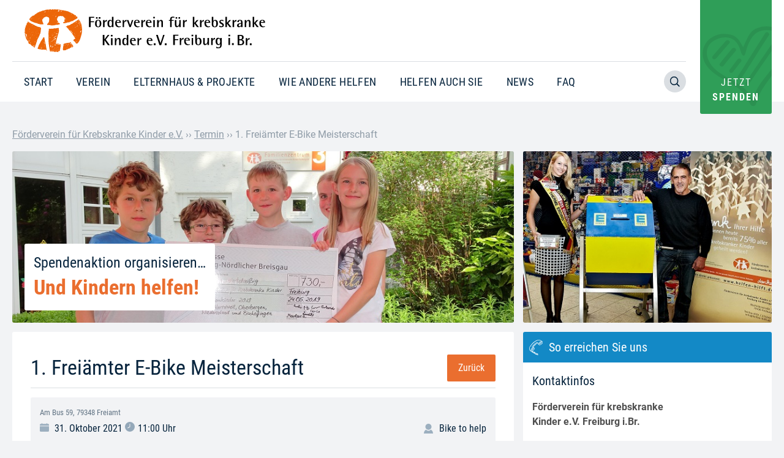

--- FILE ---
content_type: text/html; charset=UTF-8
request_url: https://www.helfen-hilft.de/wie-andere-helfen/termine/1-freiaemter-e-bike-meisterschaft/
body_size: 21719
content:
<!DOCTYPE html><html lang="de" ><head><meta charset="UTF-8"><meta name="viewport" content="width=device-width, initial-scale=1.0"><meta name='robots' content='index, follow, max-image-preview:large, max-snippet:-1, max-video-preview:-1' /><title>1. Freiämter E-Bike Meisterschaft - Förderverein für krebskranke Kinder Freiburg e. V.</title><link rel="canonical" href="https://www.helfen-hilft.de/wie-andere-helfen/termine/1-freiaemter-e-bike-meisterschaft/" /><meta property="og:locale" content="de_DE" /><meta property="og:type" content="article" /><meta property="og:title" content="1. Freiämter E-Bike Meisterschaft - Förderverein für krebskranke Kinder Freiburg e. V." /><meta property="og:url" content="https://www.helfen-hilft.de/wie-andere-helfen/termine/1-freiaemter-e-bike-meisterschaft/" /><meta property="og:site_name" content="Förderverein für krebskranke Kinder Freiburg e. V." /><meta property="article:modified_time" content="2021-11-21T10:38:45+00:00" /><meta property="og:image" content="https://www.helfen-hilft.de/app/uploads/2021/10/Flyer.jpg" /><meta property="og:image:width" content="639" /><meta property="og:image:height" content="960" /><meta property="og:image:type" content="image/jpeg" /><meta name="twitter:card" content="summary_large_image" /> <script type="application/ld+json" class="yoast-schema-graph">{"@context":"https://schema.org","@graph":[{"@type":"WebPage","@id":"https://www.helfen-hilft.de/wie-andere-helfen/termine/1-freiaemter-e-bike-meisterschaft/","url":"https://www.helfen-hilft.de/wie-andere-helfen/termine/1-freiaemter-e-bike-meisterschaft/","name":"1. Freiämter E-Bike Meisterschaft - Förderverein für krebskranke Kinder Freiburg e. V.","isPartOf":{"@id":"https://www.helfen-hilft.de/#website"},"primaryImageOfPage":{"@id":"https://www.helfen-hilft.de/wie-andere-helfen/termine/1-freiaemter-e-bike-meisterschaft/#primaryimage"},"image":{"@id":"https://www.helfen-hilft.de/wie-andere-helfen/termine/1-freiaemter-e-bike-meisterschaft/#primaryimage"},"thumbnailUrl":"https://www.helfen-hilft.de/app/uploads/2021/10/Flyer.jpg","datePublished":"2021-10-25T09:44:21+00:00","dateModified":"2021-11-21T10:38:45+00:00","breadcrumb":{"@id":"https://www.helfen-hilft.de/wie-andere-helfen/termine/1-freiaemter-e-bike-meisterschaft/#breadcrumb"},"inLanguage":"de","potentialAction":[{"@type":"ReadAction","target":["https://www.helfen-hilft.de/wie-andere-helfen/termine/1-freiaemter-e-bike-meisterschaft/"]}]},{"@type":"ImageObject","inLanguage":"de","@id":"https://www.helfen-hilft.de/wie-andere-helfen/termine/1-freiaemter-e-bike-meisterschaft/#primaryimage","url":"https://www.helfen-hilft.de/app/uploads/2021/10/Flyer.jpg","contentUrl":"https://www.helfen-hilft.de/app/uploads/2021/10/Flyer.jpg","width":639,"height":960},{"@type":"BreadcrumbList","@id":"https://www.helfen-hilft.de/wie-andere-helfen/termine/1-freiaemter-e-bike-meisterschaft/#breadcrumb","itemListElement":[{"@type":"ListItem","position":1,"name":"Home","item":"https://www.helfen-hilft.de/"},{"@type":"ListItem","position":2,"name":"1. Freiämter E-Bike Meisterschaft"}]},{"@type":"WebSite","@id":"https://www.helfen-hilft.de/#website","url":"https://www.helfen-hilft.de/","name":"Förderverein für krebskranke Kinder Freiburg e. V.","description":"Helfen Hilft","publisher":{"@id":"https://www.helfen-hilft.de/#organization"},"potentialAction":[{"@type":"SearchAction","target":{"@type":"EntryPoint","urlTemplate":"https://www.helfen-hilft.de/?s={search_term_string}"},"query-input":{"@type":"PropertyValueSpecification","valueRequired":true,"valueName":"search_term_string"}}],"inLanguage":"de"},{"@type":"Organization","@id":"https://www.helfen-hilft.de/#organization","name":"Förderverein für Krebskranke Kinder e.V.","alternateName":"Helfen Hilft","url":"https://www.helfen-hilft.de/","logo":{"@type":"ImageObject","inLanguage":"de","@id":"https://www.helfen-hilft.de/#/schema/logo/image/","url":"https://www.helfen-hilft.de/app/uploads/2021/09/favicon.png","contentUrl":"https://www.helfen-hilft.de/app/uploads/2021/09/favicon.png","width":512,"height":512,"caption":"Förderverein für Krebskranke Kinder e.V."},"image":{"@id":"https://www.helfen-hilft.de/#/schema/logo/image/"}}]}</script> <link href='https://fonts.gstatic.com' crossorigin rel='preconnect' /><link rel="alternate" title="oEmbed (JSON)" type="application/json+oembed" href="https://www.helfen-hilft.de/wp-json/oembed/1.0/embed?url=https%3A%2F%2Fwww.helfen-hilft.de%2Fwie-andere-helfen%2Ftermine%2F1-freiaemter-e-bike-meisterschaft%2F" /><link rel="alternate" title="oEmbed (XML)" type="text/xml+oembed" href="https://www.helfen-hilft.de/wp-json/oembed/1.0/embed?url=https%3A%2F%2Fwww.helfen-hilft.de%2Fwie-andere-helfen%2Ftermine%2F1-freiaemter-e-bike-meisterschaft%2F&#038;format=xml" /><style id='wp-img-auto-sizes-contain-inline-css' type='text/css'>img:is([sizes=auto i],[sizes^="auto," i]){contain-intrinsic-size:3000px 1500px}</style><style id='wp-block-library-inline-css' type='text/css'>:root{--wp-block-synced-color:#7a00df;--wp-block-synced-color--rgb:122,0,223;--wp-bound-block-color:var(--wp-block-synced-color);--wp-editor-canvas-background:#ddd;--wp-admin-theme-color:#007cba;--wp-admin-theme-color--rgb:0,124,186;--wp-admin-theme-color-darker-10:#006ba1;--wp-admin-theme-color-darker-10--rgb:0,107,160.5;--wp-admin-theme-color-darker-20:#005a87;--wp-admin-theme-color-darker-20--rgb:0,90,135;--wp-admin-border-width-focus:2px}@media (min-resolution:192dpi){:root{--wp-admin-border-width-focus:1.5px}}.wp-element-button{cursor:pointer}:root .has-very-light-gray-background-color{background-color:#eee}:root .has-very-dark-gray-background-color{background-color:#313131}:root .has-very-light-gray-color{color:#eee}:root .has-very-dark-gray-color{color:#313131}:root .has-vivid-green-cyan-to-vivid-cyan-blue-gradient-background{background:linear-gradient(135deg,#00d084,#0693e3)}:root .has-purple-crush-gradient-background{background:linear-gradient(135deg,#34e2e4,#4721fb 50%,#ab1dfe)}:root .has-hazy-dawn-gradient-background{background:linear-gradient(135deg,#faaca8,#dad0ec)}:root .has-subdued-olive-gradient-background{background:linear-gradient(135deg,#fafae1,#67a671)}:root .has-atomic-cream-gradient-background{background:linear-gradient(135deg,#fdd79a,#004a59)}:root .has-nightshade-gradient-background{background:linear-gradient(135deg,#330968,#31cdcf)}:root .has-midnight-gradient-background{background:linear-gradient(135deg,#020381,#2874fc)}:root{--wp--preset--font-size--normal:16px;--wp--preset--font-size--huge:42px}.has-regular-font-size{font-size:1em}.has-larger-font-size{font-size:2.625em}.has-normal-font-size{font-size:var(--wp--preset--font-size--normal)}.has-huge-font-size{font-size:var(--wp--preset--font-size--huge)}.has-text-align-center{text-align:center}.has-text-align-left{text-align:left}.has-text-align-right{text-align:right}.has-fit-text{white-space:nowrap!important}#end-resizable-editor-section{display:none}.aligncenter{clear:both}.items-justified-left{justify-content:flex-start}.items-justified-center{justify-content:center}.items-justified-right{justify-content:flex-end}.items-justified-space-between{justify-content:space-between}.screen-reader-text{border:0;clip-path:inset(50%);height:1px;margin:-1px;overflow:hidden;padding:0;position:absolute;width:1px;word-wrap:normal!important}.screen-reader-text:focus{background-color:#ddd;clip-path:none;color:#444;display:block;font-size:1em;height:auto;left:5px;line-height:normal;padding:15px 23px 14px;text-decoration:none;top:5px;width:auto;z-index:100000}html :where(.has-border-color){border-style:solid}html :where([style*=border-top-color]){border-top-style:solid}html :where([style*=border-right-color]){border-right-style:solid}html :where([style*=border-bottom-color]){border-bottom-style:solid}html :where([style*=border-left-color]){border-left-style:solid}html :where([style*=border-width]){border-style:solid}html :where([style*=border-top-width]){border-top-style:solid}html :where([style*=border-right-width]){border-right-style:solid}html :where([style*=border-bottom-width]){border-bottom-style:solid}html :where([style*=border-left-width]){border-left-style:solid}html :where(img[class*=wp-image-]){height:auto;max-width:100%}:where(figure){margin:0 0 1em}html :where(.is-position-sticky){--wp-admin--admin-bar--position-offset:var(--wp-admin--admin-bar--height,0)}@media screen and (max-width:600px){html :where(.is-position-sticky){--wp-admin--admin-bar--position-offset:0}}</style><style id='wp-block-paragraph-inline-css' type='text/css'>.is-small-text{font-size:.875em}.is-regular-text{font-size:1em}.is-large-text{font-size:2.25em}.is-larger-text{font-size:3em}.has-drop-cap:not(:focus):first-letter{float:left;font-size:8.4em;font-style:normal;font-weight:100;line-height:.68;margin:.05em .1em 0 0;text-transform:uppercase}body.rtl .has-drop-cap:not(:focus):first-letter{float:none;margin-left:.1em}p.has-drop-cap.has-background{overflow:hidden}:root :where(p.has-background){padding:1.25em 2.375em}:where(p.has-text-color:not(.has-link-color)) a{color:inherit}p.has-text-align-left[style*="writing-mode:vertical-lr"],p.has-text-align-right[style*="writing-mode:vertical-rl"]{rotate:180deg}</style><style id='global-styles-inline-css' type='text/css'>:root{--wp--preset--aspect-ratio--square:1;--wp--preset--aspect-ratio--4-3:4/3;--wp--preset--aspect-ratio--3-4:3/4;--wp--preset--aspect-ratio--3-2:3/2;--wp--preset--aspect-ratio--2-3:2/3;--wp--preset--aspect-ratio--16-9:16/9;--wp--preset--aspect-ratio--9-16:9/16;--wp--preset--color--black:#000000;--wp--preset--color--cyan-bluish-gray:#abb8c3;--wp--preset--color--white:#ffffff;--wp--preset--color--pale-pink:#f78da7;--wp--preset--color--vivid-red:#cf2e2e;--wp--preset--color--luminous-vivid-orange:#ff6900;--wp--preset--color--luminous-vivid-amber:#fcb900;--wp--preset--color--light-green-cyan:#7bdcb5;--wp--preset--color--vivid-green-cyan:#00d084;--wp--preset--color--pale-cyan-blue:#8ed1fc;--wp--preset--color--vivid-cyan-blue:#0693e3;--wp--preset--color--vivid-purple:#9b51e0;--wp--preset--color--primary:#ea6e2f;--wp--preset--color--secondary:#1389c6;--wp--preset--color--tertiary:#d44120;--wp--preset--color--spenden-green:#2f9e58;--wp--preset--color--headline-dark-blue:#07243d;--wp--preset--color--background-grey:#f2f3f5;--wp--preset--gradient--vivid-cyan-blue-to-vivid-purple:linear-gradient(135deg,rgb(6,147,227) 0%,rgb(155,81,224) 100%);--wp--preset--gradient--light-green-cyan-to-vivid-green-cyan:linear-gradient(135deg,rgb(122,220,180) 0%,rgb(0,208,130) 100%);--wp--preset--gradient--luminous-vivid-amber-to-luminous-vivid-orange:linear-gradient(135deg,rgb(252,185,0) 0%,rgb(255,105,0) 100%);--wp--preset--gradient--luminous-vivid-orange-to-vivid-red:linear-gradient(135deg,rgb(255,105,0) 0%,rgb(207,46,46) 100%);--wp--preset--gradient--very-light-gray-to-cyan-bluish-gray:linear-gradient(135deg,rgb(238,238,238) 0%,rgb(169,184,195) 100%);--wp--preset--gradient--cool-to-warm-spectrum:linear-gradient(135deg,rgb(74,234,220) 0%,rgb(151,120,209) 20%,rgb(207,42,186) 40%,rgb(238,44,130) 60%,rgb(251,105,98) 80%,rgb(254,248,76) 100%);--wp--preset--gradient--blush-light-purple:linear-gradient(135deg,rgb(255,206,236) 0%,rgb(152,150,240) 100%);--wp--preset--gradient--blush-bordeaux:linear-gradient(135deg,rgb(254,205,165) 0%,rgb(254,45,45) 50%,rgb(107,0,62) 100%);--wp--preset--gradient--luminous-dusk:linear-gradient(135deg,rgb(255,203,112) 0%,rgb(199,81,192) 50%,rgb(65,88,208) 100%);--wp--preset--gradient--pale-ocean:linear-gradient(135deg,rgb(255,245,203) 0%,rgb(182,227,212) 50%,rgb(51,167,181) 100%);--wp--preset--gradient--electric-grass:linear-gradient(135deg,rgb(202,248,128) 0%,rgb(113,206,126) 100%);--wp--preset--gradient--midnight:linear-gradient(135deg,rgb(2,3,129) 0%,rgb(40,116,252) 100%);--wp--preset--font-size--small:13px;--wp--preset--font-size--medium:20px;--wp--preset--font-size--large:36px;--wp--preset--font-size--x-large:42px;--wp--preset--spacing--20:0.44rem;--wp--preset--spacing--30:0.67rem;--wp--preset--spacing--40:1rem;--wp--preset--spacing--50:1.5rem;--wp--preset--spacing--60:2.25rem;--wp--preset--spacing--70:3.38rem;--wp--preset--spacing--80:5.06rem;--wp--preset--shadow--natural:6px 6px 9px rgba(0, 0, 0, 0.2);--wp--preset--shadow--deep:12px 12px 50px rgba(0, 0, 0, 0.4);--wp--preset--shadow--sharp:6px 6px 0px rgba(0, 0, 0, 0.2);--wp--preset--shadow--outlined:6px 6px 0px -3px rgb(255, 255, 255), 6px 6px rgb(0, 0, 0);--wp--preset--shadow--crisp:6px 6px 0px rgb(0, 0, 0)}:where(.is-layout-flex){gap:.5em}:where(.is-layout-grid){gap:.5em}body .is-layout-flex{display:flex}.is-layout-flex{flex-wrap:wrap;align-items:center}.is-layout-flex>:is(*,div){margin:0}body .is-layout-grid{display:grid}.is-layout-grid>:is(*,div){margin:0}:where(.wp-block-columns.is-layout-flex){gap:2em}:where(.wp-block-columns.is-layout-grid){gap:2em}:where(.wp-block-post-template.is-layout-flex){gap:1.25em}:where(.wp-block-post-template.is-layout-grid){gap:1.25em}.has-black-color{color:var(--wp--preset--color--black)!important}.has-cyan-bluish-gray-color{color:var(--wp--preset--color--cyan-bluish-gray)!important}.has-white-color{color:var(--wp--preset--color--white)!important}.has-pale-pink-color{color:var(--wp--preset--color--pale-pink)!important}.has-vivid-red-color{color:var(--wp--preset--color--vivid-red)!important}.has-luminous-vivid-orange-color{color:var(--wp--preset--color--luminous-vivid-orange)!important}.has-luminous-vivid-amber-color{color:var(--wp--preset--color--luminous-vivid-amber)!important}.has-light-green-cyan-color{color:var(--wp--preset--color--light-green-cyan)!important}.has-vivid-green-cyan-color{color:var(--wp--preset--color--vivid-green-cyan)!important}.has-pale-cyan-blue-color{color:var(--wp--preset--color--pale-cyan-blue)!important}.has-vivid-cyan-blue-color{color:var(--wp--preset--color--vivid-cyan-blue)!important}.has-vivid-purple-color{color:var(--wp--preset--color--vivid-purple)!important}.has-black-background-color{background-color:var(--wp--preset--color--black)!important}.has-cyan-bluish-gray-background-color{background-color:var(--wp--preset--color--cyan-bluish-gray)!important}.has-white-background-color{background-color:var(--wp--preset--color--white)!important}.has-pale-pink-background-color{background-color:var(--wp--preset--color--pale-pink)!important}.has-vivid-red-background-color{background-color:var(--wp--preset--color--vivid-red)!important}.has-luminous-vivid-orange-background-color{background-color:var(--wp--preset--color--luminous-vivid-orange)!important}.has-luminous-vivid-amber-background-color{background-color:var(--wp--preset--color--luminous-vivid-amber)!important}.has-light-green-cyan-background-color{background-color:var(--wp--preset--color--light-green-cyan)!important}.has-vivid-green-cyan-background-color{background-color:var(--wp--preset--color--vivid-green-cyan)!important}.has-pale-cyan-blue-background-color{background-color:var(--wp--preset--color--pale-cyan-blue)!important}.has-vivid-cyan-blue-background-color{background-color:var(--wp--preset--color--vivid-cyan-blue)!important}.has-vivid-purple-background-color{background-color:var(--wp--preset--color--vivid-purple)!important}.has-black-border-color{border-color:var(--wp--preset--color--black)!important}.has-cyan-bluish-gray-border-color{border-color:var(--wp--preset--color--cyan-bluish-gray)!important}.has-white-border-color{border-color:var(--wp--preset--color--white)!important}.has-pale-pink-border-color{border-color:var(--wp--preset--color--pale-pink)!important}.has-vivid-red-border-color{border-color:var(--wp--preset--color--vivid-red)!important}.has-luminous-vivid-orange-border-color{border-color:var(--wp--preset--color--luminous-vivid-orange)!important}.has-luminous-vivid-amber-border-color{border-color:var(--wp--preset--color--luminous-vivid-amber)!important}.has-light-green-cyan-border-color{border-color:var(--wp--preset--color--light-green-cyan)!important}.has-vivid-green-cyan-border-color{border-color:var(--wp--preset--color--vivid-green-cyan)!important}.has-pale-cyan-blue-border-color{border-color:var(--wp--preset--color--pale-cyan-blue)!important}.has-vivid-cyan-blue-border-color{border-color:var(--wp--preset--color--vivid-cyan-blue)!important}.has-vivid-purple-border-color{border-color:var(--wp--preset--color--vivid-purple)!important}.has-vivid-cyan-blue-to-vivid-purple-gradient-background{background:var(--wp--preset--gradient--vivid-cyan-blue-to-vivid-purple)!important}.has-light-green-cyan-to-vivid-green-cyan-gradient-background{background:var(--wp--preset--gradient--light-green-cyan-to-vivid-green-cyan)!important}.has-luminous-vivid-amber-to-luminous-vivid-orange-gradient-background{background:var(--wp--preset--gradient--luminous-vivid-amber-to-luminous-vivid-orange)!important}.has-luminous-vivid-orange-to-vivid-red-gradient-background{background:var(--wp--preset--gradient--luminous-vivid-orange-to-vivid-red)!important}.has-very-light-gray-to-cyan-bluish-gray-gradient-background{background:var(--wp--preset--gradient--very-light-gray-to-cyan-bluish-gray)!important}.has-cool-to-warm-spectrum-gradient-background{background:var(--wp--preset--gradient--cool-to-warm-spectrum)!important}.has-blush-light-purple-gradient-background{background:var(--wp--preset--gradient--blush-light-purple)!important}.has-blush-bordeaux-gradient-background{background:var(--wp--preset--gradient--blush-bordeaux)!important}.has-luminous-dusk-gradient-background{background:var(--wp--preset--gradient--luminous-dusk)!important}.has-pale-ocean-gradient-background{background:var(--wp--preset--gradient--pale-ocean)!important}.has-electric-grass-gradient-background{background:var(--wp--preset--gradient--electric-grass)!important}.has-midnight-gradient-background{background:var(--wp--preset--gradient--midnight)!important}.has-small-font-size{font-size:var(--wp--preset--font-size--small)!important}.has-medium-font-size{font-size:var(--wp--preset--font-size--medium)!important}.has-large-font-size{font-size:var(--wp--preset--font-size--large)!important}.has-x-large-font-size{font-size:var(--wp--preset--font-size--x-large)!important}</style><style id='classic-theme-styles-inline-css' type='text/css'>
/*! This file is auto-generated */
.wp-block-button__link{color:#fff;background-color:#32373c;border-radius:9999px;box-shadow:none;text-decoration:none;padding:calc(.667em + 2px) calc(1.333em + 2px);font-size:1.125em}.wp-block-file__button{background:#32373c;color:#fff;text-decoration:none}</style><link data-minify="1" rel='stylesheet' id='fonts-main-css' href='https://www.helfen-hilft.de/app/cache/min/1/app/plugins/custom-scripts54/assets/css/fonts-d5b84690ed866fc9f0f360e2ea4540fd.css' type='text/css' media='all' /><link rel='stylesheet' id='swiper-js-css-css' href='https://www.helfen-hilft.de/app/plugins/custom-scripts54//assets/css/swiper-bundle.min.css?ver=2.3.4' type='text/css' media='all' /><link data-minify="1" rel='stylesheet' id='oxygen-css' href='https://www.helfen-hilft.de/app/cache/min/1/app/plugins/oxygen/component-framework/oxygen-8d121205f30ec41a9eefbf2b93389626.css' type='text/css' media='all' /><link data-minify="1" rel='stylesheet' id='borlabs-cookie-css' href='https://www.helfen-hilft.de/app/cache/min/1/app/cache/borlabs-cookie/borlabs-cookie_1_de-439239051946db88f742591e8ae8226f.css' type='text/css' media='all' /> <script type="text/javascript" src="https://www.helfen-hilft.de/wp-includes/js/jquery/jquery.min.js?ver=3.7.1" id="jquery-core-js"></script> <script type="text/javascript" id="borlabs-cookie-prioritize-js-extra">/* <![CDATA[ */ var borlabsCookiePrioritized = {"domain":"www.helfen-hilft.de","path":"/","version":"1","bots":"1","optInJS":{"statistics":{"google-analytics":"[base64]"}}};
//# sourceURL=borlabs-cookie-prioritize-js-extra /* ]]> */</script> <script type="text/javascript" src="https://www.helfen-hilft.de/app/plugins/borlabs-cookie/assets/javascript/borlabs-cookie-prioritize.min.js?ver=2.3.6" id="borlabs-cookie-prioritize-js"></script> <link rel="https://api.w.org/" href="https://www.helfen-hilft.de/wp-json/" /><link rel="alternate" title="JSON" type="application/json" href="https://www.helfen-hilft.de/wp-json/wp/v2/termine/6045" /><link rel="EditURI" type="application/rsd+xml" title="RSD" href="https://www.helfen-hilft.de/xmlrpc.php?rsd" /><meta name="generator" content="WordPress 6.9" /><link rel='shortlink' href='https://www.helfen-hilft.de/?p=6045' /><link rel="canonical" href="https://www.helfen-hilft.de/wie-andere-helfen/termine/1-freiaemter-e-bike-meisterschaft/"><link rel="icon" href="https://www.helfen-hilft.de/app/uploads/2021/09/cropped-favicon-32x32.png" sizes="32x32" /><link rel="icon" href="https://www.helfen-hilft.de/app/uploads/2021/09/cropped-favicon-192x192.png" sizes="192x192" /><link rel="apple-touch-icon" href="https://www.helfen-hilft.de/app/uploads/2021/09/cropped-favicon-180x180.png" /><meta name="msapplication-TileImage" content="https://www.helfen-hilft.de/app/uploads/2021/09/cropped-favicon-270x270.png" /><link data-minify="1" rel='stylesheet' id='oxygen-cache-324-css' href='https://www.helfen-hilft.de/app/cache/min/1/app/uploads/oxygen/css/324-10b6f9f58c3f3448a3d879ae983b2faa.css' type='text/css' media='all' /><link data-minify="1" rel='stylesheet' id='oxygen-cache-25-css' href='https://www.helfen-hilft.de/app/cache/min/1/app/uploads/oxygen/css/25-8ab9a895eb6b227345bd0ee296bb25d7.css' type='text/css' media='all' /><link data-minify="1" rel='stylesheet' id='oxygen-cache-39-css' href='https://www.helfen-hilft.de/app/cache/min/1/app/uploads/oxygen/css/39-d558b8105b4a88bfd822e9ec5b371d64.css' type='text/css' media='all' /><link data-minify="1" rel='stylesheet' id='oxygen-cache-3152-css' href='https://www.helfen-hilft.de/app/cache/min/1/app/uploads/oxygen/css/3152-b762b2bb526eba4840ab24cca3537a93.css' type='text/css' media='all' /><link data-minify="1" rel='stylesheet' id='oxygen-universal-styles-css' href='https://www.helfen-hilft.de/app/cache/min/1/app/uploads/oxygen/css/universal-0a3439b07588a184358d10d0426ffda2.css' type='text/css' media='all' /></head><body class="wp-singular termine-template-default single single-termine postid-6045 wp-custom-logo wp-theme-oxygen-is-not-a-theme wp-embed-responsive oxygen-body" ><header id="main-header" class=" ct-section" ><div class="ct-section-inner-wrap"><div id="main-header-wrapper" class="ct-div-block " ><div id="header-top" class="ct-div-block" ><a id="link-9-25" class="ct-link" href="/" ><img id="main-logo" alt="" src="https://www.helfen-hilft.de/app/uploads/2021/09/logo-foerd-fuer-krebskranke-kinder-freiburg-laenglich.svg" class="ct-image"/></a></div><div id="header-navi-wrapper" class="ct-div-block" ><div id="desktop-navi-wrapper" class="ct-div-block" ><div id="menu-wrap-cb" class="ct-code-block" ><nav class="oxy-nav-menu2 helfen-hilft-menu" id="mainmenu"><div class="menu-main-container"><ul id="menu-main" class="menu"><li class=' menu-item menu-item-type-post_type menu-item-object-page menu-item-home'><a href="https://www.helfen-hilft.de/" class="helfen-hilft-menu-item-title">Start</a></li><li class=' menu-item menu-item-type-post_type menu-item-object-page menu-item-has-children'><a href="https://www.helfen-hilft.de/der-verein/" class="helfen-hilft-menu-item-title">Verein</a><span class="sub-menu-wrapper"><ul class='sub-menu helfen-hilft-custom-sub-menu'><li class=' menu-item menu-item-type-post_type menu-item-object-page'><a href="https://www.helfen-hilft.de/der-verein/infos-zum-verein/" title="Infos zum Verein" class="helfen-hilft-menu-item-image"><img src="https://www.helfen-hilft.de/app/uploads/2024/09/foerderverein-krebskranke-kinder-infos-aspect-ratio-145-95.jpeg" alt="Bild zum Menüpunkt - Infos zum Verein" ></a><span class="menu-item-info"><a href="https://www.helfen-hilft.de/der-verein/infos-zum-verein/" class="helfen-hilft-menu-item-title">Infos zum Verein</a><a title="Infos zum Verein" href="https://www.helfen-hilft.de/der-verein/infos-zum-verein/" class="helfen-hilft-menu-item-subline">Zielsetzung und Tätigkeit</a></span></li><li class=' menu-item menu-item-type-post_type menu-item-object-page'><a href="https://www.helfen-hilft.de/der-verein/gremien/" title="Gremien" class="helfen-hilft-menu-item-image"><img src="https://www.helfen-hilft.de/app/uploads/2025/08/foerderverein-krebskranke-kinder-freiburg-vorstand-2025-aspect-ratio-145-95.jpg" alt="Bild zum Menüpunkt - Gremien" ></a><span class="menu-item-info"><a href="https://www.helfen-hilft.de/der-verein/gremien/" class="helfen-hilft-menu-item-title">Gremien</a><a title="Gremien" href="https://www.helfen-hilft.de/der-verein/gremien/" class="helfen-hilft-menu-item-subline">Vorstand, Beirat und Kuratorium</a></span></li><li class=' menu-item menu-item-type-post_type menu-item-object-page'><a href="https://www.helfen-hilft.de/der-verein/unsere-vereinsgeschichte/" title="Unsere Vereinsgeschichte" class="helfen-hilft-menu-item-image"><img src="https://www.helfen-hilft.de/app/uploads/2021/09/helfen-hilft-menu-images-der-verein-7-aspect-ratio-145-95.jpg" alt="Bild zum Menüpunkt - Unsere Vereinsgeschichte" ></a><span class="menu-item-info"><a href="https://www.helfen-hilft.de/der-verein/unsere-vereinsgeschichte/" class="helfen-hilft-menu-item-title">Unsere Vereinsgeschichte</a><a title="Unsere Vereinsgeschichte" href="https://www.helfen-hilft.de/der-verein/unsere-vereinsgeschichte/" class="helfen-hilft-menu-item-subline">Chronik und Meilensteine</a></span></li><li class=' menu-item menu-item-type-post_type menu-item-object-page'><a href="https://www.helfen-hilft.de/der-verein/die-vereinskultur/" title="Vereinskultur" class="helfen-hilft-menu-item-image"><img src="https://www.helfen-hilft.de/app/uploads/2025/08/Organigramm_neu_2025_08-aspect-ratio-145-95.png" alt="Bild zum Menüpunkt - Vereinskultur" ></a><span class="menu-item-info"><a href="https://www.helfen-hilft.de/der-verein/die-vereinskultur/" class="helfen-hilft-menu-item-title">Vereinskultur</a><a title="Vereinskultur" href="https://www.helfen-hilft.de/der-verein/die-vereinskultur/" class="helfen-hilft-menu-item-subline">Unser Organigramm</a></span></li><li class=' menu-item menu-item-type-post_type menu-item-object-page'><a href="https://www.helfen-hilft.de/der-verein/der-jahresbericht/" title="Jahresbericht" class="helfen-hilft-menu-item-image"><img src="https://www.helfen-hilft.de/app/uploads/2021/09/helfen-hilft-menu-images-der-verein-1-aspect-ratio-145-95.jpg" alt="Bild zum Menüpunkt - Jahresbericht" ></a><span class="menu-item-info"><a href="https://www.helfen-hilft.de/der-verein/der-jahresbericht/" class="helfen-hilft-menu-item-title">Jahresbericht</a><a title="Jahresbericht" href="https://www.helfen-hilft.de/der-verein/der-jahresbericht/" class="helfen-hilft-menu-item-subline">Aktueller Jahresbericht</a></span></li><li class=' menu-item menu-item-type-post_type menu-item-object-page'><a href="https://www.helfen-hilft.de/der-verein/pressebereich/" title="Pressebereich" class="helfen-hilft-menu-item-image"><img src="https://www.helfen-hilft.de/app/uploads/2023/05/2023_05_24-Vorschaubild-Presse-aspect-ratio-145-95.jpg" alt="Bild zum Menüpunkt - Pressebereich" ></a><span class="menu-item-info"><a href="https://www.helfen-hilft.de/der-verein/pressebereich/" class="helfen-hilft-menu-item-title">Pressebereich</a><a title="Pressebereich" href="https://www.helfen-hilft.de/der-verein/pressebereich/" class="helfen-hilft-menu-item-subline">Pressemitteilungen, Bild- und Tonaufnahmen</a></span></li><li class=' menu-item menu-item-type-post_type menu-item-object-page'><a href="https://www.helfen-hilft.de/der-verein/downloads/" title="Downloads" class="helfen-hilft-menu-item-image"><img src="https://www.helfen-hilft.de/app/uploads/2021/10/downloads-1-aspect-ratio-145-95.jpg" alt="Bild zum Menüpunkt - Downloads" ></a><a href="https://www.helfen-hilft.de/der-verein/downloads/" class="helfen-hilft-menu-item-title">Downloads</a></li><li class=' menu-item menu-item-type-post_type menu-item-object-page'><a href="https://www.helfen-hilft.de/der-verein/mediathek/" title="Mediathek" class="helfen-hilft-menu-item-image"><img src="https://www.helfen-hilft.de/app/uploads/2021/09/helfen-hilft-menu-images-der-verein-6-aspect-ratio-145-95.jpg" alt="Bild zum Menüpunkt - Mediathek" ></a><span class="menu-item-info"><a href="https://www.helfen-hilft.de/der-verein/mediathek/" class="helfen-hilft-menu-item-title">Mediathek</a><a title="Mediathek" href="https://www.helfen-hilft.de/der-verein/mediathek/" class="helfen-hilft-menu-item-subline">Imagefilm, sowie weitere mediale Beiträge</a></span></li><li class=' menu-item menu-item-type-post_type menu-item-object-page'><a href="https://www.helfen-hilft.de/der-verein/bundesfreiwilligendienst/" title="Bundesfreiwilligendienst" class="helfen-hilft-menu-item-image"><img src="https://www.helfen-hilft.de/app/uploads/2025/03/IMG_3599-scaled-aspect-ratio-145-95-scaled.jpg" alt="Bild zum Menüpunkt - Bundesfreiwilligendienst" ></a><span class="menu-item-info"><a href="https://www.helfen-hilft.de/der-verein/bundesfreiwilligendienst/" class="helfen-hilft-menu-item-title">Bundesfreiwilligendienst</a><a title="Bundesfreiwilligendienst" href="https://www.helfen-hilft.de/der-verein/bundesfreiwilligendienst/" class="helfen-hilft-menu-item-subline">im Elternhaus oder der Geschwisterspielstube</a></span></li><li class=' menu-item menu-item-type-post_type menu-item-object-page'><a href="https://www.helfen-hilft.de/der-verein/fuellanzeigen/" title="Füllanzeigen" class="helfen-hilft-menu-item-image"><img src="https://www.helfen-hilft.de/app/uploads/2024/02/foerderverein-krebskranke-kinder-freiburg-motiv-fuellanzeige-2024-aspect-ratio-145-95.jpg" alt="Bild zum Menüpunkt - Füllanzeigen" ></a><span class="menu-item-info"><a href="https://www.helfen-hilft.de/der-verein/fuellanzeigen/" class="helfen-hilft-menu-item-title">Füllanzeigen</a><a title="Füllanzeigen" href="https://www.helfen-hilft.de/der-verein/fuellanzeigen/" class="helfen-hilft-menu-item-subline">Helfen Sie uns mit einer kostenfreien Anzeigenschaltung</a></span></li></ul></li><li class=' menu-item menu-item-type-post_type menu-item-object-page menu-item-has-children'><a href="https://www.helfen-hilft.de/elternhaus-und-projekte/" class="helfen-hilft-menu-item-title">Elternhaus & Projekte</a><span class="sub-menu-wrapper"><ul class='sub-menu helfen-hilft-custom-sub-menu'><li class=' menu-item menu-item-type-post_type menu-item-object-page'><a href="https://www.helfen-hilft.de/elternhaus-und-projekte/das-neue-elternhaus/" title="Das Elternhaus" class="helfen-hilft-menu-item-image"><img src="https://www.helfen-hilft.de/app/uploads/2023/05/foerderverein-krebskranke-kinder-freiburg-Elternhaus-2023-03k-aspect-ratio-145-95-e1685004991452.jpg" alt="Bild zum Menüpunkt - Das Elternhaus" ></a><span class="menu-item-info"><a href="https://www.helfen-hilft.de/elternhaus-und-projekte/das-neue-elternhaus/" class="helfen-hilft-menu-item-title">Das Elternhaus</a><a title="Das Elternhaus" href="https://www.helfen-hilft.de/elternhaus-und-projekte/das-neue-elternhaus/" class="helfen-hilft-menu-item-subline">Das "zweite" Zuhause für Familien</a></span></li><li class=' menu-item menu-item-type-post_type menu-item-object-page'><a href="https://www.helfen-hilft.de/elternhaus-und-projekte/unsere-baustelle/" title="Die Geschichte der Elternhäuser" class="helfen-hilft-menu-item-image"><img src="https://www.helfen-hilft.de/app/uploads/2021/09/helfen-hilft-menu-images-elternhaus-12-aspect-ratio-145-95.jpg" alt="Bild zum Menüpunkt - Die Geschichte der Elternhäuser" ></a><span class="menu-item-info"><a href="https://www.helfen-hilft.de/elternhaus-und-projekte/unsere-baustelle/" class="helfen-hilft-menu-item-title">Die Geschichte der Elternhäuser</a><a title="Die Geschichte der Elternhäuser" href="https://www.helfen-hilft.de/elternhaus-und-projekte/unsere-baustelle/" class="helfen-hilft-menu-item-subline">1995 bis heute</a></span></li><li class=' menu-item menu-item-type-post_type menu-item-object-page'><a href="https://www.helfen-hilft.de/elternhaus-und-projekte/elternhaus-team/" title="Elternhaus Team" class="helfen-hilft-menu-item-image"><img src="https://www.helfen-hilft.de/app/uploads/2021/09/helfen-hilft-menu-images-elternhaus-9-aspect-ratio-145-95.jpg" alt="Bild zum Menüpunkt - Elternhaus Team" ></a><span class="menu-item-info"><a href="https://www.helfen-hilft.de/elternhaus-und-projekte/elternhaus-team/" class="helfen-hilft-menu-item-title">Elternhaus Team</a><a title="Elternhaus Team" href="https://www.helfen-hilft.de/elternhaus-und-projekte/elternhaus-team/" class="helfen-hilft-menu-item-subline">Unser professionelles Herzens-Team</a></span></li><li class=' menu-item menu-item-type-post_type menu-item-object-page'><a href="https://www.helfen-hilft.de/elternhaus-und-projekte/offene-stellen/" title="Offene Stellen" class="helfen-hilft-menu-item-image"><img src="https://www.helfen-hilft.de/app/uploads/2022/01/Stellengesuch-aspect-ratio-145-95.jpg" alt="Bild zum Menüpunkt - Offene Stellen" ></a><span class="menu-item-info"><a href="https://www.helfen-hilft.de/elternhaus-und-projekte/offene-stellen/" class="helfen-hilft-menu-item-title">Offene Stellen</a><a title="Offene Stellen" href="https://www.helfen-hilft.de/elternhaus-und-projekte/offene-stellen/" class="helfen-hilft-menu-item-subline">Komm in unser Team!</a></span></li><li class=' menu-item menu-item-type-post_type menu-item-object-page'><a href="https://www.helfen-hilft.de/elternhaus-und-projekte/geschwisterspielstube/" title="Geschwisterinsel" class="helfen-hilft-menu-item-image"><img src="https://www.helfen-hilft.de/app/uploads/2021/09/helfen-hilft-menu-images-elternhaus-10-aspect-ratio-145-95.jpg" alt="Bild zum Menüpunkt - Geschwisterinsel" ></a><span class="menu-item-info"><a href="https://www.helfen-hilft.de/elternhaus-und-projekte/geschwisterspielstube/" class="helfen-hilft-menu-item-title">Geschwisterinsel</a><a title="Geschwisterinsel" href="https://www.helfen-hilft.de/elternhaus-und-projekte/geschwisterspielstube/" class="helfen-hilft-menu-item-subline">Betreuung für Geschwister von Patienten</a></span></li><li class=' menu-item menu-item-type-post_type menu-item-object-page'><a href="https://www.helfen-hilft.de/elternhaus-und-projekte/psychosoziale-betreuung/" title="Psychosoziale Beratung" class="helfen-hilft-menu-item-image"><img src="https://www.helfen-hilft.de/app/uploads/2022/02/helfen-hilft-foerderverein-fuer-krebskranke-kinder-freiburg-psychosoziale-betreuung7-aspect-ratio-145-95.jpg" alt="Bild zum Menüpunkt - Psychosoziale Beratung" ></a><span class="menu-item-info"><a href="https://www.helfen-hilft.de/elternhaus-und-projekte/psychosoziale-betreuung/" class="helfen-hilft-menu-item-title">Psychosoziale Beratung</a><a title="Psychosoziale Beratung" href="https://www.helfen-hilft.de/elternhaus-und-projekte/psychosoziale-betreuung/" class="helfen-hilft-menu-item-subline">Psychische, wie auch organisatorische Stütze für Eltern</a></span></li><li class=' menu-item menu-item-type-post_type menu-item-object-page'><a href="https://www.helfen-hilft.de/elternhaus-und-projekte/unterstuetzung-klinikpersonal/" title="Unterstützung Klinikpersonal" class="helfen-hilft-menu-item-image"><img src="https://www.helfen-hilft.de/app/uploads/2021/09/helfen-hilft-menu-images-elternhaus-3-aspect-ratio-145-95.jpg" alt="Bild zum Menüpunkt - Unterstützung Klinikpersonal" ></a><span class="menu-item-info"><a href="https://www.helfen-hilft.de/elternhaus-und-projekte/unterstuetzung-klinikpersonal/" class="helfen-hilft-menu-item-title">Unterstützung Klinikpersonal</a><a title="Unterstützung Klinikpersonal" href="https://www.helfen-hilft.de/elternhaus-und-projekte/unterstuetzung-klinikpersonal/" class="helfen-hilft-menu-item-subline">Zusätzliche Fachkräfte für Onkologie und Forschung</a></span></li><li class=' menu-item menu-item-type-post_type menu-item-object-page'><a href="https://www.helfen-hilft.de/elternhaus-und-projekte/projekt-kobra/" title="Projekt Kobra" class="helfen-hilft-menu-item-image"><img src="https://www.helfen-hilft.de/app/uploads/2021/09/KOBRA-2018_TreffenFreiburg-aspect-ratio-145-95.jpeg" alt="Bild zum Menüpunkt - Projekt Kobra" ></a><span class="menu-item-info"><a href="https://www.helfen-hilft.de/elternhaus-und-projekte/projekt-kobra/" class="helfen-hilft-menu-item-title">Projekt Kobra</a><a title="Projekt Kobra" href="https://www.helfen-hilft.de/elternhaus-und-projekte/projekt-kobra/" class="helfen-hilft-menu-item-subline">Netzwerk Kinderonkologie Badischer Raum</a></span></li><li class=' menu-item menu-item-type-post_type menu-item-object-page'><a href="https://www.helfen-hilft.de/elternhaus-und-projekte/medikids/" title="Medikids" class="helfen-hilft-menu-item-image"><img src="https://www.helfen-hilft.de/app/uploads/2021/09/helfen-hilft-menu-images-elternhaus-7-aspect-ratio-145-95.jpg" alt="Bild zum Menüpunkt - Medikids" ></a><span class="menu-item-info"><a href="https://www.helfen-hilft.de/elternhaus-und-projekte/medikids/" class="helfen-hilft-menu-item-title">Medikids</a><a title="Medikids" href="https://www.helfen-hilft.de/elternhaus-und-projekte/medikids/" class="helfen-hilft-menu-item-subline">Verleih von Laptops und Tablets </a></span></li><li class=' menu-item menu-item-type-post_type menu-item-object-page'><a href="https://www.helfen-hilft.de/elternhaus-und-projekte/sporttherapie-fuer-krebskranke-kinder/" title="Sporttherapie für schwerkranke Kinder" class="helfen-hilft-menu-item-image"><img src="https://www.helfen-hilft.de/app/uploads/2022/10/BS_0914-aspect-ratio-145-95.jpg" alt="Bild zum Menüpunkt - Sporttherapie für schwerkranke Kinder" ></a><span class="menu-item-info"><a href="https://www.helfen-hilft.de/elternhaus-und-projekte/sporttherapie-fuer-krebskranke-kinder/" class="helfen-hilft-menu-item-title">Sporttherapie für schwerkranke Kinder</a><a title="Sporttherapie für schwerkranke Kinder" href="https://www.helfen-hilft.de/elternhaus-und-projekte/sporttherapie-fuer-krebskranke-kinder/" class="helfen-hilft-menu-item-subline">Während der Therapie in Bewegung bleiben</a></span></li><li class=' menu-item menu-item-type-post_type menu-item-object-page'><a href="https://www.helfen-hilft.de/elternhaus-und-projekte/avatare-im-unterricht/" title="Avatare im Unterricht" class="helfen-hilft-menu-item-image"><img src="https://www.helfen-hilft.de/app/uploads/2021/09/avatare-im-unterricht-aspect-ratio-145-95.jpeg" alt="Bild zum Menüpunkt - Avatare im Unterricht" ></a><span class="menu-item-info"><a href="https://www.helfen-hilft.de/elternhaus-und-projekte/avatare-im-unterricht/" class="helfen-hilft-menu-item-title">Avatare im Unterricht</a><a title="Avatare im Unterricht" href="https://www.helfen-hilft.de/elternhaus-und-projekte/avatare-im-unterricht/" class="helfen-hilft-menu-item-subline">Anschluss an die Klassengemeinschaft</a></span></li><li class=' menu-item menu-item-type-post_type menu-item-object-page'><a href="https://www.helfen-hilft.de/elternhaus-und-projekte/mobile-maintenance-hausbesuche-fuer-kleine-krebspatienten/" title="Mobile Maintenance" class="helfen-hilft-menu-item-image"><img src="https://www.helfen-hilft.de/app/uploads/2021/09/helfen-hilft-menu-images-elternhaus-2-aspect-ratio-145-95.jpg" alt="Bild zum Menüpunkt - Mobile Maintenance" ></a><span class="menu-item-info"><a href="https://www.helfen-hilft.de/elternhaus-und-projekte/mobile-maintenance-hausbesuche-fuer-kleine-krebspatienten/" class="helfen-hilft-menu-item-title">Mobile Maintenance</a><a title="Mobile Maintenance" href="https://www.helfen-hilft.de/elternhaus-und-projekte/mobile-maintenance-hausbesuche-fuer-kleine-krebspatienten/" class="helfen-hilft-menu-item-subline">Hausbesuche für kleine Krebspatienten</a></span></li><li class=' menu-item menu-item-type-post_type menu-item-object-page'><a href="https://www.helfen-hilft.de/elternhaus-und-projekte/foerderung-der-forschung-und-forschungspreis/" title="Förderung der Forschung und Forschungspreis" class="helfen-hilft-menu-item-image"><img src="https://www.helfen-hilft.de/app/uploads/2021/09/helfen-hilft-menu-images-elternhaus-11-aspect-ratio-145-95.jpg" alt="Bild zum Menüpunkt - Förderung der Forschung und Forschungspreis" ></a><span class="menu-item-info"><a href="https://www.helfen-hilft.de/elternhaus-und-projekte/foerderung-der-forschung-und-forschungspreis/" class="helfen-hilft-menu-item-title">Förderung der Forschung und Forschungspreis</a><a title="Förderung der Forschung und Forschungspreis" href="https://www.helfen-hilft.de/elternhaus-und-projekte/foerderung-der-forschung-und-forschungspreis/" class="helfen-hilft-menu-item-subline">Unterstützung der Krebsforschung an der Uniklinik Freiburg </a></span></li><li class=' menu-item menu-item-type-post_type menu-item-object-page'><a href="https://www.helfen-hilft.de/elternhaus-und-projekte/trauerbegleitung-verwaiste-eltern/" title="Trauerbegleitung verwaiste Familien" class="helfen-hilft-menu-item-image"><img src="https://www.helfen-hilft.de/app/uploads/2024/06/foerderverein-krebskranke-kinder-freiburg-franziska-haas-2024-1-aspect-ratio-145-95.jpg" alt="Bild zum Menüpunkt - Trauerbegleitung verwaiste Familien" ></a><span class="menu-item-info"><a href="https://www.helfen-hilft.de/elternhaus-und-projekte/trauerbegleitung-verwaiste-eltern/" class="helfen-hilft-menu-item-title">Trauerbegleitung verwaiste Familien</a><a title="Trauerbegleitung verwaiste Familien" href="https://www.helfen-hilft.de/elternhaus-und-projekte/trauerbegleitung-verwaiste-eltern/" class="helfen-hilft-menu-item-subline">Wir sind für Sie da!</a></span></li><li class=' menu-item menu-item-type-post_type menu-item-object-page'><a href="https://www.helfen-hilft.de/elternhaus-und-projekte/verbesserung-der-med-technischen-ausrustung/" title="Verbesserung der Med.-technischen Ausrüstung" class="helfen-hilft-menu-item-image"><img src="https://www.helfen-hilft.de/app/uploads/2021/09/helfen-hilft-menu-images-elternhaus-1-aspect-ratio-145-95.jpg" alt="Bild zum Menüpunkt - Verbesserung der Med.-technischen Ausrüstung" ></a><span class="menu-item-info"><a href="https://www.helfen-hilft.de/elternhaus-und-projekte/verbesserung-der-med-technischen-ausrustung/" class="helfen-hilft-menu-item-title">Verbesserung der Med.-technischen Ausrüstung</a><a title="Verbesserung der Med.-technischen Ausrüstung" href="https://www.helfen-hilft.de/elternhaus-und-projekte/verbesserung-der-med-technischen-ausrustung/" class="helfen-hilft-menu-item-subline">Finanzielle Unterstützung der Uni-Kinderklinik Freiburg</a></span></li></ul></li><li class=' menu-item menu-item-type-post_type menu-item-object-page current_page_parent'><a href="https://www.helfen-hilft.de/wie-andere-helfen/" class="helfen-hilft-menu-item-title">Wie andere helfen</a></li><li class=' menu-item menu-item-type-post_type menu-item-object-page menu-item-has-children'><a href="https://www.helfen-hilft.de/helfen-auch-sie/" class="helfen-hilft-menu-item-title">Helfen auch Sie</a><span class="sub-menu-wrapper"><ul class='sub-menu helfen-hilft-custom-sub-menu'><li class=' menu-item menu-item-type-post_type menu-item-object-page'><a href="https://www.helfen-hilft.de/helfen-auch-sie/jetzt-spenden/" title="Jetzt spenden!" class="helfen-hilft-menu-item-image"><img src="https://www.helfen-hilft.de/app/uploads/2021/09/helfen-hilft-menu-images-helfen-auch-sie-6-aspect-ratio-145-95.jpg" alt="Bild zum Menüpunkt - Jetzt spenden!" ></a><span class="menu-item-info"><a href="https://www.helfen-hilft.de/helfen-auch-sie/jetzt-spenden/" class="helfen-hilft-menu-item-title">Jetzt spenden!</a><a title="Jetzt spenden!" href="https://www.helfen-hilft.de/helfen-auch-sie/jetzt-spenden/" class="helfen-hilft-menu-item-subline">Helfen Sie krebskranken Kindern</a></span></li><li class=' menu-item menu-item-type-post_type menu-item-object-page'><a href="https://www.helfen-hilft.de/helfen-auch-sie/spendenaktionen/" title="Spendenaktionen" class="helfen-hilft-menu-item-image"><img src="https://www.helfen-hilft.de/app/uploads/2022/06/Kids-mit-Brille-aspect-ratio-145-95.jpg" alt="Bild zum Menüpunkt - Spendenaktionen" ></a><span class="menu-item-info"><a href="https://www.helfen-hilft.de/helfen-auch-sie/spendenaktionen/" class="helfen-hilft-menu-item-title">Spendenaktionen</a><a title="Spendenaktionen" href="https://www.helfen-hilft.de/helfen-auch-sie/spendenaktionen/" class="helfen-hilft-menu-item-subline">Starten Sie Ihre eigene Online-Spendenaktion</a></span></li><li class=' menu-item menu-item-type-post_type menu-item-object-page'><a href="https://www.helfen-hilft.de/helfen-auch-sie/unsere-spendenkonten/" title="Unsere Spendenkonten" class="helfen-hilft-menu-item-image"><img src="https://www.helfen-hilft.de/app/uploads/2021/09/helfen-hilft-menu-images-helfen-auch-sie-5-aspect-ratio-145-95.jpg" alt="Bild zum Menüpunkt - Unsere Spendenkonten" ></a><span class="menu-item-info"><a href="https://www.helfen-hilft.de/helfen-auch-sie/unsere-spendenkonten/" class="helfen-hilft-menu-item-title">Unsere Spendenkonten</a><a title="Unsere Spendenkonten" href="https://www.helfen-hilft.de/helfen-auch-sie/unsere-spendenkonten/" class="helfen-hilft-menu-item-subline">Helfen Sie mit Ihrer Spende!</a></span></li><li class=' menu-item menu-item-type-post_type menu-item-object-page'><a href="https://www.helfen-hilft.de/helfen-auch-sie/so-koennen-sie-helfen/" title="So können Sie helfen" class="helfen-hilft-menu-item-image"><img src="https://www.helfen-hilft.de/app/uploads/2021/09/helfen-hilft-menu-images-helfen-auch-sie-4-aspect-ratio-145-95.jpg" alt="Bild zum Menüpunkt - So können Sie helfen" ></a><span class="menu-item-info"><a href="https://www.helfen-hilft.de/helfen-auch-sie/so-koennen-sie-helfen/" class="helfen-hilft-menu-item-title">So können Sie helfen</a><a title="So können Sie helfen" href="https://www.helfen-hilft.de/helfen-auch-sie/so-koennen-sie-helfen/" class="helfen-hilft-menu-item-subline">Aktion organisieren, Mitglied werden u.v.m.</a></span></li><li class=' menu-item menu-item-type-post_type menu-item-object-page'><a href="https://www.helfen-hilft.de/helfen-auch-sie/prominente-fuer-den-verein/" title="Prominente für den Verein" class="helfen-hilft-menu-item-image"><img src="https://www.helfen-hilft.de/app/uploads/2021/09/helfen-hilft-menu-images-helfen-auch-sie-7-aspect-ratio-145-95.jpg" alt="Bild zum Menüpunkt - Prominente für den Verein" ></a><span class="menu-item-info"><a href="https://www.helfen-hilft.de/helfen-auch-sie/prominente-fuer-den-verein/" class="helfen-hilft-menu-item-title">Prominente für den Verein</a><a title="Prominente für den Verein" href="https://www.helfen-hilft.de/helfen-auch-sie/prominente-fuer-den-verein/" class="helfen-hilft-menu-item-subline">Viele bekannte Persönlichkeiten unterstützen uns</a></span></li><li class=' menu-item menu-item-type-post_type menu-item-object-page'><a href="https://www.helfen-hilft.de/helfen-auch-sie/mitglied-werden/" title="Mitglied werden" class="helfen-hilft-menu-item-image"><img src="https://www.helfen-hilft.de/app/uploads/2021/09/helfen-hilft-menu-images-helfen-auch-sie-3-aspect-ratio-145-95.jpg" alt="Bild zum Menüpunkt - Mitglied werden" ></a><span class="menu-item-info"><a href="https://www.helfen-hilft.de/helfen-auch-sie/mitglied-werden/" class="helfen-hilft-menu-item-title">Mitglied werden</a><a title="Mitglied werden" href="https://www.helfen-hilft.de/helfen-auch-sie/mitglied-werden/" class="helfen-hilft-menu-item-subline">im Förderverein für krebskranke Kinder e.V. Freiburg</a></span></li><li class=' menu-item menu-item-type-post_type menu-item-object-page'><a href="https://www.helfen-hilft.de/helfen-auch-sie/elternstimmen/" title="Elternstimmen" class="helfen-hilft-menu-item-image"><img src="https://www.helfen-hilft.de/app/uploads/2024/09/Mutter-mit-Kind-aspect-ratio-145-95.jpg" alt="Bild zum Menüpunkt - Elternstimmen" ></a><span class="menu-item-info"><a href="https://www.helfen-hilft.de/helfen-auch-sie/elternstimmen/" class="helfen-hilft-menu-item-title">Elternstimmen</a><a title="Elternstimmen" href="https://www.helfen-hilft.de/helfen-auch-sie/elternstimmen/" class="helfen-hilft-menu-item-subline">Wer könnte es besser beschreiben</a></span></li><li class=' menu-item menu-item-type-post_type menu-item-object-page'><a href="https://www.helfen-hilft.de/helfen-auch-sie/termine/" title="Termine" class="helfen-hilft-menu-item-image"><img src="https://www.helfen-hilft.de/app/uploads/2021/09/helfen-hilft-menu-images-helfen-auch-sie-termine2.jpg" alt="Bild zum Menüpunkt - Termine" ></a><span class="menu-item-info"><a href="https://www.helfen-hilft.de/helfen-auch-sie/termine/" class="helfen-hilft-menu-item-title">Termine</a><a title="Termine" href="https://www.helfen-hilft.de/helfen-auch-sie/termine/" class="helfen-hilft-menu-item-subline">Aktionen und Termine rund um den Förderverein</a></span></li><li class=' menu-item menu-item-type-post_type menu-item-object-page'><a href="https://www.helfen-hilft.de/helfen-auch-sie/spende-als-geschenk/" title="Spende als Geschenk" class="helfen-hilft-menu-item-image"><img src="https://www.helfen-hilft.de/app/uploads/2024/09/Geschenk-aspect-ratio-145-95.jpg" alt="Bild zum Menüpunkt - Spende als Geschenk" ></a><span class="menu-item-info"><a href="https://www.helfen-hilft.de/helfen-auch-sie/spende-als-geschenk/" class="helfen-hilft-menu-item-title">Spende als Geschenk</a><a title="Spende als Geschenk" href="https://www.helfen-hilft.de/helfen-auch-sie/spende-als-geschenk/" class="helfen-hilft-menu-item-subline">Verschenken Sie eine Spende in Form einer Spendenurkunde!</a></span></li><li class=' menu-item menu-item-type-post_type menu-item-object-page'><a href="https://www.helfen-hilft.de/helfen-auch-sie/testamentspende/" title="Testamentspende" class="helfen-hilft-menu-item-image"><img src="https://www.helfen-hilft.de/app/uploads/2021/10/Header-mitte-aspect-ratio-145-95.jpg" alt="Bild zum Menüpunkt - Testamentspende" ></a><span class="menu-item-info"><a href="https://www.helfen-hilft.de/helfen-auch-sie/testamentspende/" class="helfen-hilft-menu-item-title">Testamentspende</a><a title="Testamentspende" href="https://www.helfen-hilft.de/helfen-auch-sie/testamentspende/" class="helfen-hilft-menu-item-subline">Spuren hinterlassen...</a></span></li></ul></li><li class=' menu-item menu-item-type-post_type menu-item-object-page'><a href="https://www.helfen-hilft.de/news/" class="helfen-hilft-menu-item-title">News</a></li><li class=' menu-item menu-item-type-post_type menu-item-object-page'><a href="https://www.helfen-hilft.de/faq/" class="helfen-hilft-menu-item-title">FAQ</a></li></ul></div></nav> <a href="/helfen-auch-sie/jetzt-spenden/" class="spenden-button-mobile-menu"> <span class="spenden-jetzt">JETZT</span> <span class="spenden-text">Spenden</span> </a></div></div><div id="code_block-13-25" class="ct-code-block" ><button id="open-search" class="open-search"> <span class="search-icon"><svg xmlns="http://www.w3.org/2000/svg" width="16.467" height="16.467" viewBox="0 0 16.467 16.467"> <path d="M2.059,2.052a7.006,7.006,0,0,1,10.509,9.222l3.64,3.64A.91.91,0,1,1,14.921,16.2l-3.64-3.64A7.006,7.006,0,0,1,2.059,2.052Zm1.09,1.09a5.463,5.463,0,1,0,7.726,0A5.463,5.463,0,0,0,3.15,3.142Z" transform="translate(-0.007 0)" fill="#07243d"></path> </svg></span> <span class="close-icon"><svg xmlns="http://www.w3.org/2000/svg" width="11.222" height="11.222" viewBox="0 0 11.222 11.222"> <path d="M137.466,136l3.845-3.845a1.034,1.034,0,1,0-1.463-1.463L136,134.54l-3.845-3.845a1.034,1.034,0,1,0-1.463,1.463L134.54,136l-3.845,3.845a1.034,1.034,0,0,0,1.463,1.463L136,137.466l3.845,3.845a1.034,1.034,0,0,0,1.463-1.463Z" transform="translate(-130.392 -130.392)" fill="#07243d"></path> </svg></span> </button> <button id="open-menu" class="open-menu"> <span class="menu-icon"><svg xmlns="http://www.w3.org/2000/svg" width="18" height="12"><g transform="translate(8601 4683)" fill="#fff"><rect width="18" height="2" rx="1" transform="translate(-8601 -4683)"/><rect width="18" height="2" rx="1" transform="translate(-8601 -4678)"/><rect width="18" height="2" rx="1" transform="translate(-8601 -4673)"/></g></svg></span> <span class="close-icon"><svg xmlns="http://www.w3.org/2000/svg" width="11.222" height="11.222"><path d="M7.074 5.608l3.845-3.845A1.034 1.034 0 109.456.3L5.608 4.148 1.763.303A1.034 1.034 0 10.3 1.766l3.848 3.842L.303 9.453a1.034 1.034 0 001.463 1.463l3.842-3.842 3.845 3.845a1.034 1.034 0 001.463-1.463z" fill="#07243d"/></svg></span> </button></div></div><a id="spenden-button" class="ct-link" href="/helfen-auch-sie/jetzt-spenden/" ><div id="text_block-15-25" class="ct-text-block" >JETZT</div><div id="text_block-17-25" class="ct-text-block" >Spenden</div></a><div id="suche-bar" class="ct-div-block" ><div id="search-bar-wrap" class="ct-code-block" ><form action="/" method="get" id="main-header-search-form" class="main-header-search-form search-form"> <label class="hidden-form-element" for="search">Suchbegriff eingeben</label> <input class="search-input" type="text" name="s" id="search-header" class="search" placeholder="Suchbegriff eingeben..." autocomplete="off" value=""> <button class="submit-button-wrap"> <img class="search-submit-icon" alt="Suche Icon" src="/app/uploads/2021/09/suche-icon.svg" data-info="Suche starten"> <input type="submit" class="search-submit-btn" name="start-search" value="Suche starten" data-info="Suche starten"> </button></form></div></div></div></div></header><div id="breadcrumb-wrapper" class="ct-code-block" ><div class="inner-max-width breadcrumb-wrap"><nav class="helfen-breadcrumbs breadcrumb-sp-cl"><a href="https://www.helfen-hilft.de">Förderverein für Krebskranke Kinder e.V.</a> <span class="helfen-breadcrumb-spacer">&rsaquo;&rsaquo;</span> <a href="https://www.helfen-hilft.de/termine/">Termin</a> <span class="helfen-breadcrumb-spacer">&rsaquo;&rsaquo;</span> <span class="current-page">1. Freiämter E-Bike Meisterschaft</span></nav></div></div><main id="main-content" class=" ct-section" ><div class="ct-section-inner-wrap"><section id="starter-image-holder" class=" ct-section" ><div class="ct-section-inner-wrap"><div id="div_block-3-39" class="ct-div-block width66 header-image-left box" ><div id="image-big-holder" class="ct-code-block image-holder-start" > <img src="https://www.helfen-hilft.de/app/uploads/2021/09/Header_Center_unsere-Spender.jpeg" srcset="https://www.helfen-hilft.de/app/uploads/2021/09/Header_Center_unsere-Spender.jpeg 888w, https://www.helfen-hilft.de/app/uploads/2021/09/Header_Center_unsere-Spender-300x117.jpeg 300w, https://www.helfen-hilft.de/app/uploads/2021/09/Header_Center_unsere-Spender-768x298.jpeg 768w, https://www.helfen-hilft.de/app/uploads/2021/09/Header_Center_unsere-Spender-315x122.jpeg 315w, https://www.helfen-hilft.de/app/uploads/2021/09/Header_Center_unsere-Spender-480x186.jpeg 480w, https://www.helfen-hilft.de/app/uploads/2021/09/Header_Center_unsere-Spender-640x249.jpeg 640w, https://www.helfen-hilft.de/app/uploads/2021/09/Header_Center_unsere-Spender-720x280.jpeg 720w" sizes="(max-width: 870px) 100vw, 870px" alt="Header_Center_unsere Spender" loading="lazy"><div class="unterseite-heading-box"> <span class="hsmall">Spendenaktion organisieren…</span> <span class="hlarge prime">Und Kindern helfen!</span></div></div></div><div id="div_block-4-39" class="ct-div-block width33 header-image-right box" ><div id="image-holder-small" class="ct-code-block image-holder-start" ><br /> <b>Warning</b>: Trying to access array offset on value of type null in <b>/home/pacs/tgr09/users/website/doms/www.helfen-hilft.de/htdocs-ssl/app/plugins/oxygen/component-framework/components/classes/code-block.class.php(133) : eval()'d code</b> on line <b>8</b><br /> <img src="https://www.helfen-hilft.de/app/uploads/2021/09/TOMBOLA-318.jpeg" srcset="https://www.helfen-hilft.de/app/uploads/2021/09/TOMBOLA-318.jpeg 425w, https://www.helfen-hilft.de/app/uploads/2021/09/TOMBOLA-318-300x244.jpeg 300w, https://www.helfen-hilft.de/app/uploads/2021/09/TOMBOLA-318-315x256.jpeg 315w" sizes="(max-width: 870px) 100vw, 870px" alt="TOMBOLA-318" loading="lazy"></div></div></div></section><section id="section-10-39" class=" ct-section" ><div class="ct-section-inner-wrap"><div id="main-content-page" class="ct-div-block width66 border-radius box main-content-page-wrapper" ><div id="div_block-18-39" class="ct-div-block" ><h1 id="main-heading" class="ct-code-block hlarge" > 1. Freiämter E-Bike Meisterschaft</h1><a id="link_button-19-39" class="ct-link-button back-to-previous-page" href="/" target="_self" >Zurück</a></div><div id="div_block-68-39" class="ct-div-block gutenberg-wrapper" ><div id="info-wrap-wie-andere-helfen" class="ct-code-block" ><div class="info-wrap-wie-andere-helfen termin-wrapper"><div class="termin-infos-wrap"> <span class="adresse"> <svg class="map-marker" xmlns="http://www.w3.org/2000/svg" width="12.638" height="16" viewBox="0 0 12.638 16"><path d="M30.928,16.172a6.319,6.319,0,1,0-12.524,1.2h0s.011.069.041.2a6.252,6.252,0,0,0,.426,1.253,18.615,18.615,0,0,0,5.738,7.032,18.615,18.615,0,0,0,5.737-7.031,6.286,6.286,0,0,0,.426-1.253c.03-.128.041-.2.041-.2h0A6.347,6.347,0,0,0,30.928,16.172Zm-6.319,3.722a3.722,3.722,0,1,1,3.722-3.722A3.722,3.722,0,0,1,24.609,19.894Z" transform="translate(-18.29 -9.853)" fill="#093961" opacity="0.5"/></svg><a href="https://www.google.com/maps/search/?api=1&query=Am Bus+59+79348+Freiamt" target="_blank">Am Bus 59, 79348 Freiamt</a></span> <span class="date"><svg xmlns="http://www.w3.org/2000/svg" width="15.05" height="13.604"><path d="M.001 12.098a1.5 1.5 0 001.5 1.5h12.043a1.5 1.5 0 001.5-1.5V5.204H.001v6.894zM13.545 1.297h-1.49V.519a.519.519 0 10-1.038 0v.778H4.033V.519a.519.519 0 00-1.038 0v.778h-1.49A1.5 1.5 0 000 2.807v1.36h15.05v-1.36a1.506 1.506 0 00-1.505-1.51z" fill="#9cafbf"></path></svg> 31. Oktober 2021</span> <span class="starttime"><svg xmlns="http://www.w3.org/2000/svg" width="15.666" height="15.666" viewBox="0 0 15.666 15.666"><g transform="translate(-22 -976.058)" opacity="0.4"><path d="M29.833,974.362A7.833,7.833,0,1,1,22,982.2,7.833,7.833,0,0,1,29.833,974.362Zm0,3.077a.559.559,0,0,0-.56.559v3.873l-2.867,1.661a.557.557,0,0,0-.21.761.564.564,0,0,0,.769.2l3.147-1.818a.554.554,0,0,0,.28-.481V978A.559.559,0,0,0,29.833,977.44Z" transform="translate(0 1.696)" fill="#093961"/></g></svg>11:00 Uhr</span></div> <span class="vereine"><span class="post-listing-item-info-persona"> <svg xmlns="http://www.w3.org/2000/svg" width="15.19" height="16.265" viewBox="0 0 15.19 16.265"><g transform="translate(-13.625 -11.226)"><circle cx="5.072" cy="5.072" r="5.072" transform="translate(16.148 11.226)" fill="#9cafbf"/><path d="M25.407,55.514a6.4,6.4,0,0,1-8.374,0,7.587,7.587,0,0,0-3.408,6.336h15.19A7.587,7.587,0,0,0,25.407,55.514Z" transform="translate(0 -34.359)" fill="#9cafbf"/></g></svg><span class="persona"> Bike to help</span></span></span></div></div><div id="div_block-2-346" class="ct-div-block" ></div><div id="div_block-13-3152" class="ct-div-block" style="background-image:url(https://www.helfen-hilft.de/app/uploads/2021/10/Flyer.jpg);background-size: auto;" ><img id="image-11-3152" alt="" src="https://www.helfen-hilft.de/app/uploads/2021/10/Flyer.jpg" class="ct-image"/></div><div id="text_block-14-3152" class="ct-text-block" ><span id="span-16-3152" class="ct-span" ><p>Ein E-Bike Rennen für den guten Zweck. Los gehts beim FC Freiamt, wo im Anschluss an die 35 km lange Tour die Siegerehrung und Verkötigung stattfinden wird.</p><p>Alle Infos gibt es bei Daniel Bühler: 0170 52 08 745</p> </span></div></div></div><div id="kontakt-sidebar-wrap" class="ct-div-block width33 box" ><aside id="div_block-22-39" class="ct-div-block kontakt-sidebar border-radius" ><div id="fixed-bar" class="ct-div-block" ><div id="div_block-24-39" class="ct-div-block sidebar-heading sidebar-heading-blau" ><img id="image-27-39" alt="" src="https://www.helfen-hilft.de/app/uploads/2021/08/helfen-phone-icon.svg" class="ct-image"/><span id="headline-25-39" class="ct-headline hmini white">So erreichen Sie uns</span></div><div id="div_block-37-39" class="ct-div-block sidebar-text-wrap" ><div id="div_block-36-324" class="ct-div-block" ><div id="code_block-33-324" class="ct-code-block" ><span class="hmini">Kontaktinfos</span><div class="widget-wrapper"><div class="footer-widget"><p><strong>Förderverein für krebskranke<br>Kinder e.V. Freiburg i.Br.</strong></p></div><div class="footer-widget"><p>Breisacher Straße 60<br>79106 Freiburg<br>Tel: Elternhaus Verwaltung: 0761 / 2111 79 14<br>Tel: Elternhaus Belegung: 0761 / 2111 79 11<br><br>E-Mail: <a href="mailto:info@helfen-hilft.de">info@helfen-hilft.de</a></p></div></div></div><div id="div_block-45-39" class="ct-div-block" ><a id="link-47-39" class="ct-link" href="https://www.facebook.com/HelfenHilftFreiburg/" target="_blank" ><div id="fancy_icon-46-39" class="ct-fancy-icon" ><svg id="svg-fancy_icon-46-39"><use xlink:href="#FontAwesomeicon-facebook-official"></use></svg></div></a><a id="link-48-39" class="ct-link" href="https://www.instagram.com/helfenhilft/" target="_blank" ><div id="fancy_icon-49-39" class="ct-fancy-icon" ><svg id="svg-fancy_icon-49-39"><use xlink:href="#FontAwesomeicon-instagram"></use></svg></div></a></div></div></div><div id="div_block-53-39" class="ct-div-block sidebar-text-wrap sidebar-heading-blau white" ><span id="headline-54-39" class="ct-headline hmini white heading-space-mini">Jede Spende zählt</span><div id="text_block-56-39" class="ct-text-block" >Mit Ihrer Spende unterstützen Sie unsere Arbeit mit krebskranken Kindern.</div><div id="div_block-58-39" class="ct-div-block" ><a id="link_button-62-39" class="ct-link-button icon-button icon-button-heart button-on-color" href="/helfen-auch-sie/jetzt-spenden/" target="_self" >Jetzt spenden!</a><a id="link_button-64-39" class="ct-link-button button-on-color" href="/helfen-auch-sie/unsere-spendenkonten/" target="_self" >Spendenkonten</a></div></div><div id="div_block-29-39" class="ct-div-block sidebar-text-wrap" ><span id="headline-30-39" class="ct-headline hmini heading-space-mini">Sie wollen Mitglied werden</span><div id="text_block-37-324" class="ct-text-block" ><a id="span-38-324" class="ct-link-text" href="http://" target="_blank" ><span id="span-43-324" class="ct-span" ><a href="https://www.helfen-hilft.de/app/uploads/2023/11/Verwaltung-Mitgliedsantrag.pdf" target="_blank">Hier</a></span></a> können Sie sich das aktuelle Beitrittsformular für eine Mitgliedschaft in unserem Verein herunterladen. Dieses können Sie uns per Post oder per Fax zusenden. Wir freuen uns sehr, wenn sich unsere Mitglieder über den Mitgliedsbeitrag hinaus aktiv für uns engagieren. Erzählen Sie weiter, dass Sie bei uns Mitglied sind, sprechen Sie Freunde, Bekannte oder Ihren Chef an!</div><div id="div_block-28-324" class="ct-div-block" ><a id="link_button-34-39" class="ct-link-button" href="/helfen-auch-sie/unsere-spender/" target="_self" >So können Sie helfen</a><a id="link_button-27-324" class="ct-link-button" href="/newsletter-anmeldung/" target="_self" >Newsletter abonnieren</a></div><div id="div_block-32-324" class="ct-div-block" ><img id="image-36-39" alt="" src="https://www.helfen-hilft.de/app/uploads/2021/08/dzi-spenden-logo.svg" class="ct-image"/><img id="image-31-324" alt="Validiert durch den CAF International" src="https://www.helfen-hilft.de/app/uploads/2023/04/Spendensiegel-Helfen-Hilft.png" class="ct-image"/></div></div></div></aside></div></div></section></div></main><footer id="section-22-25" class=" ct-section" ><div class="ct-section-inner-wrap"><div id="div_block-24-25" class="ct-div-block white white-links inner-max-width-sm" ><div id="div_block-31-25" class="ct-div-block footer-col" ><div id="code_block-34-25" class="ct-code-block" ><span class="hmini">Kontaktinfos</span><div class="widget-wrapper"><div class="footer-widget"><p><strong>Förderverein für krebskranke<br>Kinder e.V. Freiburg i.Br.</strong></p></div><div class="footer-widget"><p>Breisacher Straße 60<br>79106 Freiburg<br>Tel: Elternhaus Verwaltung: 0761 / 2111 79 14<br>Tel: Elternhaus Belegung: 0761 / 2111 79 11<br><br>E-Mail: <a href="mailto:info@helfen-hilft.de">info@helfen-hilft.de</a></p></div></div></div><div id="div_block-48-25" class="ct-div-block footer-social-wrapper" ><a id="link-51-25" class="ct-link" href="https://www.facebook.com/HelfenHilftFreiburg/" target="_blank" ><div id="fancy_icon-49-25" class="ct-fancy-icon" ><svg id="svg-fancy_icon-49-25"><use xlink:href="#FontAwesomeicon-facebook-official"></use></svg></div></a><a id="link-52-25" class="ct-link" href="https://www.instagram.com/helfenhilft/" target="_blank" ><div id="fancy_icon-50-25" class="ct-fancy-icon" ><svg id="svg-fancy_icon-50-25"><use xlink:href="#FontAwesomeicon-instagram"></use></svg></div></a></div></div><div id="div_block-35-25" class="ct-div-block footer-col" ><div id="code_block-36-25" class="ct-code-block" ><span class="hmini">Der Verein</span><div class="widget-wrapper"><div class="footer-widget"><div class="menu-der-verein-container"><ul id="menu-der-verein" class="menu"><li id="menu-item-2407" class="menu-item menu-item-type-post_type menu-item-object-page menu-item-2407"><a href="https://www.helfen-hilft.de/der-verein/die-vereinskultur/">Vereinskultur</a></li><li id="menu-item-2411" class="menu-item menu-item-type-post_type menu-item-object-page menu-item-2411"><a href="https://www.helfen-hilft.de/der-verein/infos-zum-verein/">Infos zum Verein</a></li><li id="menu-item-2409" class="menu-item menu-item-type-post_type menu-item-object-page menu-item-2409"><a href="https://www.helfen-hilft.de/der-verein/gremien/">Gremien</a></li><li id="menu-item-2414" class="menu-item menu-item-type-post_type menu-item-object-page menu-item-2414"><a href="https://www.helfen-hilft.de/der-verein/unsere-vereinsgeschichte/">Unsere Vereinsgeschichte</a></li><li id="menu-item-2406" class="menu-item menu-item-type-post_type menu-item-object-page menu-item-2406"><a href="https://www.helfen-hilft.de/der-verein/der-jahresbericht/">Jahresbericht</a></li><li id="menu-item-2408" class="menu-item menu-item-type-post_type menu-item-object-page menu-item-2408"><a href="https://www.helfen-hilft.de/der-verein/downloads/">Downloads</a></li><li id="menu-item-2412" class="menu-item menu-item-type-post_type menu-item-object-page menu-item-2412"><a href="https://www.helfen-hilft.de/der-verein/mediathek/">Mediathek</a></li><li id="menu-item-2413" class="menu-item menu-item-type-post_type menu-item-object-page menu-item-2413"><a href="https://www.helfen-hilft.de/der-verein/pressebereich/">Pressebereich</a></li><li id="menu-item-7598" class="menu-item menu-item-type-post_type menu-item-object-page menu-item-7598"><a href="https://www.helfen-hilft.de/der-verein/fuellanzeigen/">Füllanzeigen</a></li></ul></div></div></div></div></div><div id="div_block-37-25" class="ct-div-block footer-col" ><div id="code_block-38-25" class="ct-code-block" ><span class="hmini">Elternhaus &amp; Projekte</span><div class="widget-wrapper"><div class="footer-widget"><div class="menu-elternhaus-projekte-container"><ul id="menu-elternhaus-projekte" class="menu"><li id="menu-item-2417" class="menu-item menu-item-type-post_type menu-item-object-page menu-item-2417"><a href="https://www.helfen-hilft.de/elternhaus-und-projekte/das-neue-elternhaus/">Das Elternhaus</a></li><li id="menu-item-2426" class="menu-item menu-item-type-post_type menu-item-object-page menu-item-2426"><a href="https://www.helfen-hilft.de/elternhaus-und-projekte/unsere-baustelle/">Die Geschichte der Elternhäuser</a></li><li id="menu-item-2418" class="menu-item menu-item-type-post_type menu-item-object-page menu-item-2418"><a href="https://www.helfen-hilft.de/elternhaus-und-projekte/elternhaus-team/">Elternhaus Team</a></li><li id="menu-item-10926" class="menu-item menu-item-type-post_type menu-item-object-page menu-item-10926"><a href="https://www.helfen-hilft.de/elternhaus-und-projekte/offene-stellen/">Offene Stellen</a></li><li id="menu-item-2420" class="menu-item menu-item-type-post_type menu-item-object-page menu-item-2420"><a href="https://www.helfen-hilft.de/elternhaus-und-projekte/geschwisterspielstube/">Geschwisterinsel</a></li><li id="menu-item-2424" class="menu-item menu-item-type-post_type menu-item-object-page menu-item-2424"><a href="https://www.helfen-hilft.de/elternhaus-und-projekte/psychosoziale-betreuung/">Psychosoziale Beratung</a></li><li id="menu-item-2425" class="menu-item menu-item-type-post_type menu-item-object-page menu-item-2425"><a href="https://www.helfen-hilft.de/elternhaus-und-projekte/trauerbegleitung-verwaiste-eltern/">Trauerbegleitung verwaiste Familien</a></li><li id="menu-item-2415" class="menu-item menu-item-type-post_type menu-item-object-page menu-item-2415"><a href="https://www.helfen-hilft.de/elternhaus-und-projekte/avatare-im-unterricht/">Avatare im Unterricht</a></li><li id="menu-item-2421" class="menu-item menu-item-type-post_type menu-item-object-page menu-item-2421"><a href="https://www.helfen-hilft.de/elternhaus-und-projekte/medikids/">Medikids</a></li><li id="menu-item-2422" class="menu-item menu-item-type-post_type menu-item-object-page menu-item-2422"><a href="https://www.helfen-hilft.de/elternhaus-und-projekte/mobile-maintenance-hausbesuche-fuer-kleine-krebspatienten/">Mobile Maintenance – Hausbesuche für kleine Krebspatienten</a></li><li id="menu-item-2427" class="menu-item menu-item-type-post_type menu-item-object-page menu-item-2427"><a href="https://www.helfen-hilft.de/elternhaus-und-projekte/unterstuetzung-klinikpersonal/">Unterstützung Klinikpersonal</a></li><li id="menu-item-2428" class="menu-item menu-item-type-post_type menu-item-object-page menu-item-2428"><a href="https://www.helfen-hilft.de/elternhaus-und-projekte/verbesserung-der-med-technischen-ausrustung/">Verbesserung der Med.-technischen Ausrüstung</a></li><li id="menu-item-2419" class="menu-item menu-item-type-post_type menu-item-object-page menu-item-2419"><a href="https://www.helfen-hilft.de/elternhaus-und-projekte/foerderung-der-forschung-und-forschungspreis/">Förderung der Forschung und Forschungspreis</a></li><li id="menu-item-2423" class="menu-item menu-item-type-post_type menu-item-object-page menu-item-2423"><a href="https://www.helfen-hilft.de/elternhaus-und-projekte/projekt-kobra/">Projekt Kobra</a></li></ul></div></div></div></div></div><div id="div_block-39-25" class="ct-div-block footer-col" ><div id="code_block-40-25" class="ct-code-block" ><span class="hmini">Rechtliches</span><div class="widget-wrapper"><div class="footer-widget"><div class="menu-rechtliches-container"><ul id="menu-rechtliches" class="menu"><li id="menu-item-4693" class="menu-item menu-item-type-post_type menu-item-object-page menu-item-4693"><a href="https://www.helfen-hilft.de/impressum/">Impressum</a></li><li id="menu-item-2429" class="menu-item menu-item-type-post_type menu-item-object-page menu-item-privacy-policy menu-item-2429"><a rel="privacy-policy" href="https://www.helfen-hilft.de/datenschutzerklaerung/">Datenschutzerklärung</a></li><li id="menu-item-4694" class="menu-item menu-item-type-post_type menu-item-object-page menu-item-4694"><a href="https://www.helfen-hilft.de/umsetzung-webseite/">Umsetzung Webseite</a></li><li id="menu-item-3977" class="menu-item menu-item-type-post_type menu-item-object-page menu-item-3977"><a href="https://www.helfen-hilft.de/newsletter-anmeldung/">Newsletter Anmeldung</a></li></ul></div></div></div></div><div id="borlabs-cookie-settings-link" class="ct-shortcode" ><a href="#" class="borlabs-cookie-preference">Cookie Einstellungen</a></div></div><div id="code_block-46-25" class="ct-code-block" ><span class="hmini d-block">Keine Neuigkeiten mehr verpassen!</span> <span class="max-width-800">Als Newsletter verschickt der Förderverein für krebskranke Kinder e.V. Freiburg i.Br. regelmäßig per Mail aktuelle Informationen zum Elternhaus, den Projekten sowie Spendenaktionen.</span><form class="layout_form cr_form cr_font" action="https://seu2.cleverreach.com/f/264401-261661/wcs/" method="post" target="_blank"><div class="cr_body cr_page cr_font formbox"><div class="non_sortable" style="text-align:left;"></div><div class="editable_content" style="text-align:left;"><div id="5687044" rel="text" class="cr_ipe_item ui-sortable" style=" margin-bottom:0px;"> <label for="text5687044" class="itemname hidden-label">Anrede</label> <input id="text5687044" name="1114107" type="text" value="" style="width:100%;" placeholder="Anrede" /></div><div id="5687016" rel="text" class="cr_ipe_item ui-sortable" style=" margin-bottom:0px;"> <label for="text5687016" class="itemname hidden-label">Nachname</label> <input id="text5687016" name="1114105" type="text" value="" style="width:100%;" placeholder="Nachname" /></div><div id="5686994" rel="email" class="cr_ipe_item ui-sortable musthave" style="margin-bottom:px;"> <label for="text5686994" class="itemname hidden-label">E-Mail*</label> <input id="text5686994" name="email" value="" type="text" style="width:100%;" placeholder="E-Mail*" /></div><div id="5686996" rel="button" class="cr_ipe_item ui-sortable submit_container" style="text-align:center; margin-bottom:px;"> <button type="submit" class="cr_button">Anmelden</button></div><div id="7055591" rel="radio" class="cr_ipe_item ui-sortable musthave datenschutz-checkbox"> <label class="itemname hidden-label">Datenschutzerklärung*</label><div style="overflow:auto;"> <input id="Ich habe die Datenschutzerklärung (www.helfen-hilft.de/datenschutzerklaerung) zur Kenntnis genommen. 7055591" class="cr_ipe_radio" name="1178920" type="checkbox" value="Ich habe die Datenschutzerklärung (www.helfen-hilft.de/datenschutzerklaerung) zur Kenntnis genommen. " />Ich habe die <a href="/datenschutzerklaerung/#6-newsletter" target="_blank">Datenschutzerklärung</a> zur Kenntnis genommen. &nbsp;</div></div></div> <noscript><a href="http://www.cleverreach.de">www.CleverReach.de</a></noscript></div></form><div class="link-container"> <a href="/newsletter-abmeldung/" target="_blank">Vom Newsletter abmelden</a> <a href="/datenschutz/#newsletter" target="_blank">Datenschutzhinweise</a></div></div></div><div id="div_block-25-25" class="ct-div-block" ><div id="div_block-27-25" class="ct-div-block inner-max-width-sm" ><div id="copyright-notice" class="ct-code-block white" >Copyright &copy; 2026 | Förderverein für Krebskranke Kinder e.V.</div><div id="code_block-30-25" class="ct-code-block white white-links" >made by <a href="https://morethanads.de/" target="_blank"> more than ads</a></div></div></div></div></footer>  <script type="speculationrules">{"prefetch":[{"source":"document","where":{"and":[{"href_matches":"/*"},{"not":{"href_matches":["/wp-*.php","/wp-admin/*","/app/uploads/*","/app/*","/app/plugins/*","/app/themes/blank-theme/*","/app/themes/oxygen-is-not-a-theme/*","/*\\?(.+)"]}},{"not":{"selector_matches":"a[rel~=\"nofollow\"]"}},{"not":{"selector_matches":".no-prefetch, .no-prefetch a"}}]},"eagerness":"conservative"}]}</script> <div id="overlay"></div><style>.ct-FontAwesomeicon-instagram{width:.85714285714286em}</style><style>.ct-FontAwesomeicon-facebook-official{width:.85714285714286em}</style><?xml version="1.0"?><svg xmlns="http://www.w3.org/2000/svg" xmlns:xlink="http://www.w3.org/1999/xlink" aria-hidden="true" style="position: absolute; width: 0; height: 0; overflow: hidden;" version="1.1"><defs><symbol id="FontAwesomeicon-instagram" viewBox="0 0 24 28"><title>instagram</title><path d="M16 14c0-2.203-1.797-4-4-4s-4 1.797-4 4 1.797 4 4 4 4-1.797 4-4zM18.156 14c0 3.406-2.75 6.156-6.156 6.156s-6.156-2.75-6.156-6.156 2.75-6.156 6.156-6.156 6.156 2.75 6.156 6.156zM19.844 7.594c0 0.797-0.641 1.437-1.437 1.437s-1.437-0.641-1.437-1.437 0.641-1.437 1.437-1.437 1.437 0.641 1.437 1.437zM12 4.156c-1.75 0-5.5-0.141-7.078 0.484-0.547 0.219-0.953 0.484-1.375 0.906s-0.688 0.828-0.906 1.375c-0.625 1.578-0.484 5.328-0.484 7.078s-0.141 5.5 0.484 7.078c0.219 0.547 0.484 0.953 0.906 1.375s0.828 0.688 1.375 0.906c1.578 0.625 5.328 0.484 7.078 0.484s5.5 0.141 7.078-0.484c0.547-0.219 0.953-0.484 1.375-0.906s0.688-0.828 0.906-1.375c0.625-1.578 0.484-5.328 0.484-7.078s0.141-5.5-0.484-7.078c-0.219-0.547-0.484-0.953-0.906-1.375s-0.828-0.688-1.375-0.906c-1.578-0.625-5.328-0.484-7.078-0.484zM24 14c0 1.656 0.016 3.297-0.078 4.953-0.094 1.922-0.531 3.625-1.937 5.031s-3.109 1.844-5.031 1.937c-1.656 0.094-3.297 0.078-4.953 0.078s-3.297 0.016-4.953-0.078c-1.922-0.094-3.625-0.531-5.031-1.937s-1.844-3.109-1.937-5.031c-0.094-1.656-0.078-3.297-0.078-4.953s-0.016-3.297 0.078-4.953c0.094-1.922 0.531-3.625 1.937-5.031s3.109-1.844 5.031-1.937c1.656-0.094 3.297-0.078 4.953-0.078s3.297-0.016 4.953 0.078c1.922 0.094 3.625 0.531 5.031 1.937s1.844 3.109 1.937 5.031c0.094 1.656 0.078 3.297 0.078 4.953z"/></symbol><symbol id="FontAwesomeicon-facebook-official" viewBox="0 0 24 28"><title>facebook-official</title><path d="M22.672 2c0.734 0 1.328 0.594 1.328 1.328v21.344c0 0.734-0.594 1.328-1.328 1.328h-6.109v-9.297h3.109l0.469-3.625h-3.578v-2.312c0-1.047 0.281-1.75 1.797-1.75l1.906-0.016v-3.234c-0.328-0.047-1.469-0.141-2.781-0.141-2.766 0-4.672 1.687-4.672 4.781v2.672h-3.125v3.625h3.125v9.297h-11.484c-0.734 0-1.328-0.594-1.328-1.328v-21.344c0-0.734 0.594-1.328 1.328-1.328h21.344z"/></symbol></defs></svg><div data-nosnippet><script id="BorlabsCookieBoxWrap" type="text/template"><div
    id="BorlabsCookieBox"
    class="BorlabsCookie"
    role="dialog"
    aria-labelledby="CookieBoxTextHeadline"
    aria-describedby="CookieBoxTextDescription"
    aria-modal="true"
>
    <div class="middle-center" style="display: none;">
        <div class="_brlbs-box-wrap">
            <div class="_brlbs-box _brlbs-box-advanced">
                <div class="cookie-box">
                    <div class="container">
                        <div class="row">
                            <div class="col-12">
                                <div class="_brlbs-flex-center">
                                    
                                    <span role="heading" aria-level="3" class="_brlbs-h3" id="CookieBoxTextHeadline">Datenschutzeinstellungen</span>
                                </div>

                                <p id="CookieBoxTextDescription"><span class="_brlbs-paragraph _brlbs-text-description">Wir nutzen Cookies auf unserer Website. Einige von ihnen sind essenziell, während andere uns helfen, diese Website und Ihre Erfahrung zu verbessern.</span> <span class="_brlbs-paragraph _brlbs-text-confirm-age">Wenn Sie unter 16 Jahre alt sind und Ihre Zustimmung zu freiwilligen Diensten geben möchten, müssen Sie Ihre Erziehungsberechtigten um Erlaubnis bitten.</span> <span class="_brlbs-paragraph _brlbs-text-technology">Wir verwenden Cookies und andere Technologien auf unserer Website. Einige von ihnen sind essenziell, während andere uns helfen, diese Website und Ihre Erfahrung zu verbessern.</span> <span class="_brlbs-paragraph _brlbs-text-personal-data">Personenbezogene Daten können verarbeitet werden (z. B. IP-Adressen), z. B. für personalisierte Anzeigen und Inhalte oder Anzeigen- und Inhaltsmessung.</span> <span class="_brlbs-paragraph _brlbs-text-more-information">Weitere Informationen über die Verwendung Ihrer Daten finden Sie in unserer  <a class="_brlbs-cursor" href="https://www.helfen-hilft.de/datenschutzerklaerung/">Datenschutzerklärung</a>.</span> <span class="_brlbs-paragraph _brlbs-text-revoke">Sie können Ihre Auswahl jederzeit unter <a class="_brlbs-cursor" href="#" data-cookie-individual>Einstellungen</a> widerrufen oder anpassen.</span></p>

                                                                    <fieldset>
                                        <legend class="sr-only">Datenschutzeinstellungen</legend>
                                        <ul>
                                                                                                <li>
                                                        <label class="_brlbs-checkbox">
                                                            Essenziell                                                            <input
                                                                id="checkbox-essential"
                                                                tabindex="0"
                                                                type="checkbox"
                                                                name="cookieGroup[]"
                                                                value="essential"
                                                                 checked                                                                 disabled                                                                data-borlabs-cookie-checkbox
                                                            >
                                                            <span class="_brlbs-checkbox-indicator"></span>
                                                        </label>
                                                    </li>
                                                                                                    <li>
                                                        <label class="_brlbs-checkbox">
                                                            Statistiken                                                            <input
                                                                id="checkbox-statistics"
                                                                tabindex="0"
                                                                type="checkbox"
                                                                name="cookieGroup[]"
                                                                value="statistics"
                                                                 checked                                                                                                                                data-borlabs-cookie-checkbox
                                                            >
                                                            <span class="_brlbs-checkbox-indicator"></span>
                                                        </label>
                                                    </li>
                                                                                                    <li>
                                                        <label class="_brlbs-checkbox">
                                                            Externe Medien                                                            <input
                                                                id="checkbox-external-media"
                                                                tabindex="0"
                                                                type="checkbox"
                                                                name="cookieGroup[]"
                                                                value="external-media"
                                                                 checked                                                                                                                                data-borlabs-cookie-checkbox
                                                            >
                                                            <span class="_brlbs-checkbox-indicator"></span>
                                                        </label>
                                                    </li>
                                                                                        </ul>
                                    </fieldset>

                                    
                                                                    <p class="_brlbs-accept">
                                        <a
                                            href="#"
                                            tabindex="0"
                                            role="button"
                                            class="_brlbs-btn _brlbs-btn-accept-all _brlbs-cursor"
                                            data-cookie-accept-all
                                        >
                                            Alle akzeptieren                                        </a>
                                    </p>

                                    <p class="_brlbs-accept">
                                        <a
                                            href="#"
                                            tabindex="0"
                                            role="button"
                                            id="CookieBoxSaveButton"
                                            class="_brlbs-btn _brlbs-cursor"
                                            data-cookie-accept
                                        >
                                            Speichern                                        </a>
                                    </p>
                                
                                
                                <p class="_brlbs-manage-btn ">
                                    <a href="#" class="_brlbs-cursor _brlbs-btn " tabindex="0" role="button" data-cookie-individual>
                                        Individuelle Datenschutzeinstellungen                                    </a>
                                </p>

                                <p class="_brlbs-legal">
                                    <a href="#" class="_brlbs-cursor" tabindex="0" role="button" data-cookie-individual>
                                        Cookie-Details                                    </a>

                                                                            <span class="_brlbs-separator"></span>
                                        <a href="https://www.helfen-hilft.de/datenschutzerklaerung/" tabindex="0" role="button">
                                            Datenschutzerklärung                                        </a>
                                    
                                                                    </p>
                            </div>
                        </div>
                    </div>
                </div>

                <div
    class="cookie-preference"
    aria-hidden="true"
    role="dialog"
    aria-describedby="CookiePrefDescription"
    aria-modal="true"
>
    <div class="container not-visible">
        <div class="row no-gutters">
            <div class="col-12">
                <div class="row no-gutters align-items-top">
                    <div class="col-12">
                        <div class="_brlbs-flex-center">
                                                    <span role="heading" aria-level="3" class="_brlbs-h3">Datenschutzeinstellungen</span>
                        </div>

                        <p id="CookiePrefDescription">
                            <span class="_brlbs-paragraph _brlbs-text-confirm-age">Wenn Sie unter 16 Jahre alt sind und Ihre Zustimmung zu freiwilligen Diensten geben möchten, müssen Sie Ihre Erziehungsberechtigten um Erlaubnis bitten.</span> <span class="_brlbs-paragraph _brlbs-text-technology">Wir verwenden Cookies und andere Technologien auf unserer Website. Einige von ihnen sind essenziell, während andere uns helfen, diese Website und Ihre Erfahrung zu verbessern.</span> <span class="_brlbs-paragraph _brlbs-text-personal-data">Personenbezogene Daten können verarbeitet werden (z. B. IP-Adressen), z. B. für personalisierte Anzeigen und Inhalte oder Anzeigen- und Inhaltsmessung.</span> <span class="_brlbs-paragraph _brlbs-text-more-information">Weitere Informationen über die Verwendung Ihrer Daten finden Sie in unserer  <a class="_brlbs-cursor" href="https://www.helfen-hilft.de/datenschutzerklaerung/">Datenschutzerklärung</a>.</span> <span class="_brlbs-paragraph _brlbs-text-description">Hier finden Sie eine Übersicht über alle verwendeten Cookies. Sie können Ihre Einwilligung zu ganzen Kategorien geben oder sich weitere Informationen anzeigen lassen und so nur bestimmte Cookies auswählen.</span>                        </p>

                        <div class="row no-gutters align-items-center">
                            <div class="col-12 col-sm-7">
                                <p class="_brlbs-accept">
                                                                            <a
                                            href="#"
                                            class="_brlbs-btn _brlbs-btn-accept-all _brlbs-cursor"
                                            tabindex="0"
                                            role="button"
                                            data-cookie-accept-all
                                        >
                                            Alle akzeptieren                                        </a>
                                        
                                    <a
                                        href="#"
                                        id="CookiePrefSave"
                                        tabindex="0"
                                        role="button"
                                        class="_brlbs-btn _brlbs-cursor"
                                        data-cookie-accept
                                    >
                                        Speichern                                    </a>

                                                                    </p>
                            </div>

                            <div class="col-12 col-sm-5">
                                <p class="_brlbs-refuse">
                                    <a
                                        href="#"
                                        class="_brlbs-cursor"
                                        tabindex="0"
                                        role="button"
                                        data-cookie-back
                                    >
                                        Zurück                                    </a>

                                                                    </p>
                            </div>
                        </div>
                    </div>
                </div>

                <div data-cookie-accordion>
                                            <fieldset>
                            <legend class="sr-only">Datenschutzeinstellungen</legend>

                                                                                                <div class="bcac-item">
                                        <div class="d-flex flex-row">
                                            <label class="w-75">
                                                <span role="heading" aria-level="4" class="_brlbs-h4">Essenziell (2)</span>
                                            </label>

                                            <div class="w-25 text-right">
                                                                                            </div>
                                        </div>

                                        <div class="d-block">
                                            <p>Essenzielle Cookies ermöglichen grundlegende Funktionen und sind für die einwandfreie Funktion der Website erforderlich.</p>

                                            <p class="text-center">
                                                <a
                                                    href="#"
                                                    class="_brlbs-cursor d-block"
                                                    tabindex="0"
                                                    role="button"
                                                    data-cookie-accordion-target="essential"
                                                >
                                                    <span data-cookie-accordion-status="show">
                                                        Cookie-Informationen anzeigen                                                    </span>

                                                    <span data-cookie-accordion-status="hide" class="borlabs-hide">
                                                        Cookie-Informationen ausblenden                                                    </span>
                                                </a>
                                            </p>
                                        </div>

                                        <div
                                            class="borlabs-hide"
                                            data-cookie-accordion-parent="essential"
                                        >
                                                                                            <table>
                                                    
                                                    <tr>
                                                        <th scope="row">Name</th>
                                                        <td>
                                                            <label>
                                                                Borlabs Cookie                                                            </label>
                                                        </td>
                                                    </tr>

                                                    <tr>
                                                        <th scope="row">Anbieter</th>
                                                        <td>Eigentümer dieser Website</td>
                                                    </tr>

                                                                                                            <tr>
                                                            <th scope="row">Zweck</th>
                                                            <td>Speichert die Einstellungen der Besucher, die in der Cookie Box von Borlabs Cookie ausgewählt wurden.</td>
                                                        </tr>
                                                        
                                                    
                                                    
                                                                                                            <tr>
                                                            <th scope="row">Cookie Name</th>
                                                            <td>borlabs-cookie</td>
                                                        </tr>
                                                        
                                                                                                            <tr>
                                                            <th scope="row">Cookie Laufzeit</th>
                                                            <td>1 Jahr</td>
                                                        </tr>
                                                                                                        </table>
                                                                                                <table>
                                                    
                                                    <tr>
                                                        <th scope="row">Name</th>
                                                        <td>
                                                            <label>
                                                                Twingle Spendenwidget                                                            </label>
                                                        </td>
                                                    </tr>

                                                    <tr>
                                                        <th scope="row">Anbieter</th>
                                                        <td>twingle GmbH</td>
                                                    </tr>

                                                                                                            <tr>
                                                            <th scope="row">Zweck</th>
                                                            <td>Über Twingle werden Spenden für den Förderverein übermittelt. Dazu ist eine Verbindung zwischen der Webseite und Twingle nötig.</td>
                                                        </tr>
                                                        
                                                                                                            <tr>
                                                            <th scope="row">Datenschutzerklärung</th>
                                                            <td class="_brlbs-pp-url">
                                                                <a
                                                                    href="https://www.twingle.de/datenschutz/"
                                                                    target="_blank"
                                                                    rel="nofollow noopener noreferrer"
                                                                >
                                                                    https://www.twingle.de/datenschutz/                                                                </a>
                                                            </td>
                                                        </tr>
                                                        
                                                                                                            <tr>
                                                            <th scope="row">Host(s)</th>
                                                            <td>*.twingle.de, spenden.twingle.de</td>
                                                        </tr>
                                                        
                                                    
                                                                                                    </table>
                                                                                        </div>
                                    </div>
                                                                                                                                        <div class="bcac-item">
                                        <div class="d-flex flex-row">
                                            <label class="w-75">
                                                <span role="heading" aria-level="4" class="_brlbs-h4">Statistiken (1)</span>
                                            </label>

                                            <div class="w-25 text-right">
                                                                                                    <label class="_brlbs-btn-switch">
                                                        <span class="sr-only">Statistiken</span>
                                                        <input
                                                            tabindex="0"
                                                            id="borlabs-cookie-group-statistics"
                                                            type="checkbox"
                                                            name="cookieGroup[]"
                                                            value="statistics"
                                                             checked                                                            data-borlabs-cookie-switch
                                                        />
                                                        <span class="_brlbs-slider"></span>
                                                        <span
                                                            class="_brlbs-btn-switch-status"
                                                            data-active="An"
                                                            data-inactive="Aus">
                                                        </span>
                                                    </label>
                                                                                                </div>
                                        </div>

                                        <div class="d-block">
                                            <p>Statistik Cookies erfassen Informationen anonym. Diese Informationen helfen uns zu verstehen, wie unsere Besucher unsere Website nutzen.</p>

                                            <p class="text-center">
                                                <a
                                                    href="#"
                                                    class="_brlbs-cursor d-block"
                                                    tabindex="0"
                                                    role="button"
                                                    data-cookie-accordion-target="statistics"
                                                >
                                                    <span data-cookie-accordion-status="show">
                                                        Cookie-Informationen anzeigen                                                    </span>

                                                    <span data-cookie-accordion-status="hide" class="borlabs-hide">
                                                        Cookie-Informationen ausblenden                                                    </span>
                                                </a>
                                            </p>
                                        </div>

                                        <div
                                            class="borlabs-hide"
                                            data-cookie-accordion-parent="statistics"
                                        >
                                                                                            <table>
                                                                                                            <tr>
                                                            <th scope="row">Akzeptieren</th>
                                                            <td>
                                                                <label class="_brlbs-btn-switch _brlbs-btn-switch--textRight">
                                                                    <span class="sr-only">Google Analytics</span>
                                                                    <input
                                                                        id="borlabs-cookie-google-analytics"
                                                                        tabindex="0"
                                                                        type="checkbox" data-cookie-group="statistics"
                                                                        name="cookies[statistics][]"
                                                                        value="google-analytics"
                                                                         checked                                                                        data-borlabs-cookie-switch
                                                                    />

                                                                    <span class="_brlbs-slider"></span>

                                                                    <span
                                                                        class="_brlbs-btn-switch-status"
                                                                        data-active="An"
                                                                        data-inactive="Aus"
                                                                        aria-hidden="true">
                                                                    </span>
                                                                </label>
                                                            </td>
                                                        </tr>
                                                        
                                                    <tr>
                                                        <th scope="row">Name</th>
                                                        <td>
                                                            <label>
                                                                Google Analytics                                                            </label>
                                                        </td>
                                                    </tr>

                                                    <tr>
                                                        <th scope="row">Anbieter</th>
                                                        <td>Google Ireland Limited, Gordon House, Barrow Street, Dublin 4, Ireland</td>
                                                    </tr>

                                                                                                            <tr>
                                                            <th scope="row">Zweck</th>
                                                            <td>Cookie von Google für Website-Analysen. Erzeugt statistische Daten darüber, wie der Besucher die Website nutzt.</td>
                                                        </tr>
                                                        
                                                                                                            <tr>
                                                            <th scope="row">Datenschutzerklärung</th>
                                                            <td class="_brlbs-pp-url">
                                                                <a
                                                                    href="https://policies.google.com/privacy?hl=de"
                                                                    target="_blank"
                                                                    rel="nofollow noopener noreferrer"
                                                                >
                                                                    https://policies.google.com/privacy?hl=de                                                                </a>
                                                            </td>
                                                        </tr>
                                                        
                                                    
                                                                                                            <tr>
                                                            <th scope="row">Cookie Name</th>
                                                            <td>_ga,_gat,_gid</td>
                                                        </tr>
                                                        
                                                                                                            <tr>
                                                            <th scope="row">Cookie Laufzeit</th>
                                                            <td>2 Jahre</td>
                                                        </tr>
                                                                                                        </table>
                                                                                        </div>
                                    </div>
                                                                                                                                        <div class="bcac-item">
                                        <div class="d-flex flex-row">
                                            <label class="w-75">
                                                <span role="heading" aria-level="4" class="_brlbs-h4">Externe Medien (1)</span>
                                            </label>

                                            <div class="w-25 text-right">
                                                                                                    <label class="_brlbs-btn-switch">
                                                        <span class="sr-only">Externe Medien</span>
                                                        <input
                                                            tabindex="0"
                                                            id="borlabs-cookie-group-external-media"
                                                            type="checkbox"
                                                            name="cookieGroup[]"
                                                            value="external-media"
                                                             checked                                                            data-borlabs-cookie-switch
                                                        />
                                                        <span class="_brlbs-slider"></span>
                                                        <span
                                                            class="_brlbs-btn-switch-status"
                                                            data-active="An"
                                                            data-inactive="Aus">
                                                        </span>
                                                    </label>
                                                                                                </div>
                                        </div>

                                        <div class="d-block">
                                            <p>Inhalte von Videoplattformen und Social-Media-Plattformen werden standardmäßig blockiert. Wenn Cookies von externen Medien akzeptiert werden, bedarf der Zugriff auf diese Inhalte keiner manuellen Einwilligung mehr.</p>

                                            <p class="text-center">
                                                <a
                                                    href="#"
                                                    class="_brlbs-cursor d-block"
                                                    tabindex="0"
                                                    role="button"
                                                    data-cookie-accordion-target="external-media"
                                                >
                                                    <span data-cookie-accordion-status="show">
                                                        Cookie-Informationen anzeigen                                                    </span>

                                                    <span data-cookie-accordion-status="hide" class="borlabs-hide">
                                                        Cookie-Informationen ausblenden                                                    </span>
                                                </a>
                                            </p>
                                        </div>

                                        <div
                                            class="borlabs-hide"
                                            data-cookie-accordion-parent="external-media"
                                        >
                                                                                            <table>
                                                                                                            <tr>
                                                            <th scope="row">Akzeptieren</th>
                                                            <td>
                                                                <label class="_brlbs-btn-switch _brlbs-btn-switch--textRight">
                                                                    <span class="sr-only">Devisubox Websam</span>
                                                                    <input
                                                                        id="borlabs-cookie-devisio_webcam"
                                                                        tabindex="0"
                                                                        type="checkbox" data-cookie-group="external-media"
                                                                        name="cookies[external-media][]"
                                                                        value="devisio_webcam"
                                                                         checked                                                                        data-borlabs-cookie-switch
                                                                    />

                                                                    <span class="_brlbs-slider"></span>

                                                                    <span
                                                                        class="_brlbs-btn-switch-status"
                                                                        data-active="An"
                                                                        data-inactive="Aus"
                                                                        aria-hidden="true">
                                                                    </span>
                                                                </label>
                                                            </td>
                                                        </tr>
                                                        
                                                    <tr>
                                                        <th scope="row">Name</th>
                                                        <td>
                                                            <label>
                                                                Devisubox Websam                                                            </label>
                                                        </td>
                                                    </tr>

                                                    <tr>
                                                        <th scope="row">Anbieter</th>
                                                        <td>Devisubox</td>
                                                    </tr>

                                                                                                            <tr>
                                                            <th scope="row">Zweck</th>
                                                            <td>Lädt die aktuellen Baustellen Bilder der Webcam. </td>
                                                        </tr>
                                                        
                                                                                                            <tr>
                                                            <th scope="row">Datenschutzerklärung</th>
                                                            <td class="_brlbs-pp-url">
                                                                <a
                                                                    href="https://www.devisubox.com/de/rgpd"
                                                                    target="_blank"
                                                                    rel="nofollow noopener noreferrer"
                                                                >
                                                                    https://www.devisubox.com/de/rgpd                                                                </a>
                                                            </td>
                                                        </tr>
                                                        
                                                                                                            <tr>
                                                            <th scope="row">Host(s)</th>
                                                            <td>*.devisubox.com, www.devisubox.com</td>
                                                        </tr>
                                                        
                                                    
                                                                                                    </table>
                                                                                        </div>
                                    </div>
                                                                                                </fieldset>
                                        </div>

                <div class="d-flex justify-content-between">
                    <p class="_brlbs-branding flex-fill">
                                                    <a
                                href="https://de.borlabs.io/borlabs-cookie/"
                                target="_blank"
                                rel="nofollow noopener noreferrer"
                            >
                                <img src="https://www.helfen-hilft.de/app/plugins/borlabs-cookie/assets/images/borlabs-cookie-icon-black.svg" alt="Borlabs Cookie" width="16" height="16">
                                                                 powered by Borlabs Cookie                            </a>
                                                </p>

                    <p class="_brlbs-legal flex-fill">
                                                    <a href="https://www.helfen-hilft.de/datenschutzerklaerung/">
                                Datenschutzerklärung                            </a>
                            
                        
                                            </p>
                </div>
            </div>
        </div>
    </div>
</div>
            </div>
        </div>
    </div>
</div></script></div><script type="text/javascript" src="https://www.helfen-hilft.de/app/plugins/custom-scripts54/assets/js/swiper-bundle.min.js?ver=2.3.4" id="swiper-js-js"></script> <script type="text/javascript" src="https://www.helfen-hilft.de/app/plugins/custom-scripts54/assets/js/custom.js?ver=1.0.7" id="custom-js-js"></script> <script type="text/javascript" src="https://www.helfen-hilft.de/app/plugins/custom-scripts54/assets/js/gsap.min.js?ver=1.0.0" id="gsap-main-js"></script> <script type="text/javascript" src="https://www.helfen-hilft.de/app/plugins/custom-scripts54/assets/js/fiftyfourmasterpiece.min.js?ver=1.0.0" id="fiftyfour-masterpiece-console-js"></script> <script type="text/javascript" id="borlabs-cookie-js-extra">/* <![CDATA[ */ var borlabsCookieConfig = {"ajaxURL":"https://www.helfen-hilft.de/wp-admin/admin-ajax.php","language":"de","animation":"1","animationDelay":"","animationIn":"_brlbs-fadeInDown","animationOut":"_brlbs-flipOutX","blockContent":"1","boxLayout":"box","boxLayoutAdvanced":"1","automaticCookieDomainAndPath":"1","cookieDomain":"www.helfen-hilft.de","cookiePath":"/","cookieSameSite":"Lax","cookieSecure":"1","cookieLifetime":"365","cookieLifetimeEssentialOnly":"182","crossDomainCookie":[],"cookieBeforeConsent":"","cookiesForBots":"1","cookieVersion":"1","hideCookieBoxOnPages":[],"respectDoNotTrack":"","reloadAfterConsent":"","reloadAfterOptOut":"1","showCookieBox":"1","cookieBoxIntegration":"javascript","ignorePreSelectStatus":"1","cookies":{"essential":["borlabs-cookie","twingle_spenden"],"statistics":["google-analytics"],"external-media":["devisio_webcam"]}};
var borlabsCookieCookies = {"essential":{"borlabs-cookie":{"cookieNameList":{"borlabs-cookie":"borlabs-cookie"},"settings":{"blockCookiesBeforeConsent":"0","prioritize":"0"}},"twingle_spenden":{"cookieNameList":[],"settings":{"blockCookiesBeforeConsent":"0","prioritize":"0"},"optInJS":"PHNjcmlwdD53aW5kb3cuQm9ybGFic0Nvb2tpZS51bmJsb2NrQ29udGVudElkKCJ0d2luZ2xlX3NwZW5kZW4iKTs8L3NjcmlwdD4=","optOutJS":""}},"statistics":{"google-analytics":{"cookieNameList":{"_ga":"_ga","_gat":"_gat","_gid":"_gid"},"settings":{"blockCookiesBeforeConsent":"0","prioritize":"1","trackingId":"G-F825FTZ9SL"},"optInJS":"","optOutJS":""}},"external-media":{"devisio_webcam":{"cookieNameList":[],"settings":{"blockCookiesBeforeConsent":"0","prioritize":"0"},"optInJS":"PHNjcmlwdD53aW5kb3cuQm9ybGFic0Nvb2tpZS51bmJsb2NrQ29udGVudElkKCJkZXZpc2lvX3dlYmNhbSIpOzwvc2NyaXB0Pg==","optOutJS":""}}};
//# sourceURL=borlabs-cookie-js-extra /* ]]> */</script> <script type="text/javascript" src="https://www.helfen-hilft.de/app/plugins/borlabs-cookie/assets/javascript/borlabs-cookie.min.js?ver=2.3.6" id="borlabs-cookie-js"></script> <script type="text/javascript" id="borlabs-cookie-js-after">/* <![CDATA[ */ document.addEventListener("DOMContentLoaded", function (e) {
var borlabsCookieContentBlocker = {"facebook": {"id": "facebook","global": function (contentBlockerData) {  },"init": function (el, contentBlockerData) { if(typeof FB === "object") { FB.XFBML.parse(el.parentElement); } },"settings": {"executeGlobalCodeBeforeUnblocking":false}},"googlemaps": {"id": "googlemaps","global": function (contentBlockerData) {  },"init": function (el, contentBlockerData) {  },"settings": {"executeGlobalCodeBeforeUnblocking":false}},"instagram": {"id": "instagram","global": function (contentBlockerData) {  },"init": function (el, contentBlockerData) { if (typeof instgrm === "object") { instgrm.Embeds.process(); } },"settings": {"executeGlobalCodeBeforeUnblocking":false}},"openstreetmap": {"id": "openstreetmap","global": function (contentBlockerData) {  },"init": function (el, contentBlockerData) {  },"settings": {"executeGlobalCodeBeforeUnblocking":false}},"twitter": {"id": "twitter","global": function (contentBlockerData) {  },"init": function (el, contentBlockerData) {  },"settings": {"executeGlobalCodeBeforeUnblocking":false}},"vimeo": {"id": "vimeo","global": function (contentBlockerData) {  },"init": function (el, contentBlockerData) {  },"settings": {"executeGlobalCodeBeforeUnblocking":false,"saveThumbnails":false,"videoWrapper":false}},"devisio_webcam": {"id": "devisio_webcam","global": function (contentBlockerData) {  },"init": function (el, contentBlockerData) {  },"settings": {"unblockAll":"0","executeGlobalCodeBeforeUnblocking":"0"}},"twingle_spenden": {"id": "twingle_spenden","global": function (contentBlockerData) {  },"init": function (el, contentBlockerData) {  },"settings": {"unblockAll":"1","executeGlobalCodeBeforeUnblocking":"0"}}};
    var BorlabsCookieInitCheck = function () {

    if (typeof window.BorlabsCookie === "object" && typeof window.jQuery === "function") {

        if (typeof borlabsCookiePrioritized !== "object") {
            borlabsCookiePrioritized = { optInJS: {} };
        }

        window.BorlabsCookie.init(borlabsCookieConfig, borlabsCookieCookies, borlabsCookieContentBlocker, borlabsCookiePrioritized.optInJS);
    } else {
        window.setTimeout(BorlabsCookieInitCheck, 50);
    }
};

BorlabsCookieInitCheck();});
//# sourceURL=borlabs-cookie-js-after /* ]]> */</script> <script type="text/javascript" id="ct-footer-js"></script><script type="text/javascript" id="ct_code_block_js_200043">(function($) {
	
	
	
	let menuItemWithChildren = $('#menu-wrap-cb .menu-item-has-children');
	
	function openSubMenu(subMenu) {
		subMenu.show();
	}
	
	function closeSubMenu(subMenu) {
		subMenu.hide();
	}
	
	
	function subMenuOpener() {
		$.each(menuItemWithChildren, (index, child) => {
			let subMenuOpen = false;
			
			let subMenu = $(child).find('.sub-menu-wrapper');
			closeSubMenu(subMenu);

			$(child).on('click', () => {
				
				if(!subMenuOpen) {
					$(child).addClass('open-sub');
					openSubMenu(subMenu);	
					subMenuOpen = !subMenuOpen;
				} else {
					$(child).removeClass('open-sub');
					closeSubMenu(subMenu)
					subMenuOpen = !subMenuOpen;
				}
				
						
			})


		});
	}
	
	
	
	let width = $(window).width() 
	if (width <= 1025) {
		subMenuOpener();	
	}
	
	
	$(window).on('resize', () => {
		let width = $(window).width() 
		if (width <= 1025) {
			subMenuOpener();
		}
		
	})
	
	
	
	
	
	
	
	
	
	
	
})(jQuery)</script> <style type="text/css" id="ct_code_block_css_200013">.opacity-0{opacity:0}</style> <script type="text/javascript" id="ct_code_block_js_200046">function loadjQuery(e,t){var n=document.createElement("script");n.setAttribute("src",e);n.onload=t;n.onreadystatechange=function(){if(this.readyState=="complete"||this.readyState=="loaded")t()};document.getElementsByTagName("head")[0].appendChild(n)}function main(){
var $cr=jQuery.noConflict();var old_src;$cr(document).ready(function(){$cr(".cr_form").submit(function(){$cr(this).find('.clever_form_error').removeClass('clever_form_error');$cr(this).find('.clever_form_note').remove();$cr(this).find(".musthave").find('input, textarea').each(function(){if(jQuery.trim($cr(this).val())==""||($cr(this).is(':checkbox'))||($cr(this).is(':radio'))){if($cr(this).is(':checkbox')||($cr(this).is(':radio'))){if(!$cr(this).parents(".cr_ipe_item").find(":checked").is(":checked")){$cr(this).parents(".cr_ipe_item").addClass('clever_form_error')}}else{$cr(this).addClass('clever_form_error')}}});if($cr(this).attr("action").search(document.domain)>0&&$cr(".cr_form").attr("action").search("wcs")>0){var cr_email=$cr(this).find('input[name=email]');var unsub=false;if($cr("input['name=cr_subunsubscribe'][value='false']").length){if($cr("input['name=cr_subunsubscribe'][value='false']").is(":checked")){unsub=true}}if(cr_email.val()&&!unsub){$cr.ajax({type:"GET",url:$cr(".cr_form").attr("action").replace("wcs","check_email")+$cr(this).find('input[name=email]').val(),success:function(data){if(data){cr_email.addClass('clever_form_error').before("<div class='clever_form_note cr_font'>"+data+"</div>");return false}},async:false})}var cr_captcha=$cr(this).find('input[name=captcha]');if(cr_captcha.val()){$cr.ajax({type:"GET",url:$cr(".cr_form").attr("action").replace("wcs","check_captcha")+$cr(this).find('input[name=captcha]').val(),success:function(data){if(data){cr_captcha.addClass('clever_form_error').after("<div style='display:block' class='clever_form_note cr_font'>"+data+"</div>");return false}},async:false})}}if($cr(this).find('.clever_form_error').length){return false}return true});$cr('input[class*="cr_number"]').change(function(){if(isNaN($cr(this).val())){$cr(this).val(1)}if($cr(this).attr("min")){if(($cr(this).val()*1)<($cr(this).attr("min")*1)){$cr(this).val($cr(this).attr("min"))}}if($cr(this).attr("max")){if(($cr(this).val()*1)>($cr(this).attr("max")*1)){$cr(this).val($cr(this).attr("max"))}}});old_src=$cr("div[rel='captcha'] img:not(.captcha2_reload)").attr("src");if($cr("div[rel='captcha'] img:not(.captcha2_reload)").length!=0){captcha_reload()}});function captcha_reload(){var timestamp=new Date().getTime();$cr("div[rel='captcha'] img:not(.captcha2_reload)").attr("src","");$cr("div[rel='captcha'] img:not(.captcha2_reload)").attr("src",old_src+"?t="+timestamp);return false}

}
if(typeof jQuery==="undefined"){loadjQuery("//ajax.googleapis.com/ajax/libs/jquery/1.4.2/jquery.min.js",main)}else{main()}</script> </body></html>
<!-- This website is like a Rocket, isn't it? Performance optimized by WP Rocket. Learn more: https://wp-rocket.me -->

--- FILE ---
content_type: text/css; charset=utf-8
request_url: https://www.helfen-hilft.de/app/cache/min/1/app/uploads/oxygen/css/3152-b762b2bb526eba4840ab24cca3537a93.css
body_size: 293
content:
#div_block-2-346{height:1.5rem}#div_block-13-3152{width:100%;position:relative;z-index:2;align-items:center;text-align:center;justify-content:center;border-radius:.5rem;margin-bottom:2.5rem}#div_block-13-3152:before{background-size:cover;width:100%;height:100%;position:absolute;z-index:-1;top:0;left:0;background-color:rgba(255,255,255,.65);content:"";backdrop-filter:blur(15px)}#image-11-3152{max-height:550px;width:auto;border-radius:.5rem}#info-wrap-wie-andere-helfen{width:100%}